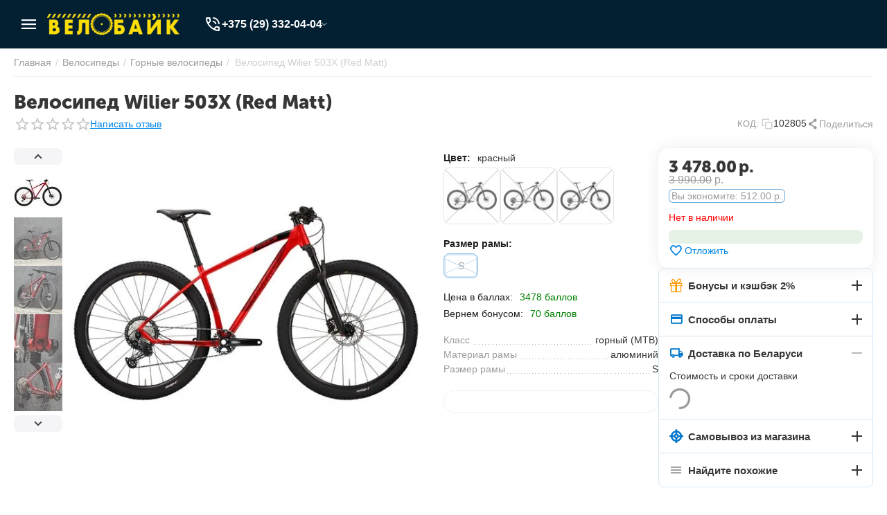

--- FILE ---
content_type: text/html; charset=utf-8
request_url: https://velobike.by/velosipedy/gornye/wilier-503x-red-matt/
body_size: 39904
content:
<!DOCTYPE html>
<html 
    lang="ru"
    dir="ltr"
    class="
 sticky-top-panel   "
>
<head>
<title>Велосипед Wilier 503X (Red Matt) купить в Минске, цена 3478.00 р.</title>
<base href="https://velobike.by/" />
<meta http-equiv="Content-Type" content="text/html; charset=utf-8" data-ca-mode="ultimate" />
<meta name="viewport" content="width=device-width,initial-scale=1,maximum-scale=1,user-scalable=0,viewport-fit=cover" />
<meta name="description" content="▶ Купить горный велосипед Wilier 503X (Red Matt) в Минске. ✓ Профессиональная сборка и настройка. ➤ Быстрая доставка по Минску и Беларуси. ★ 2 веломагазина и 100+ ПВЗ." />

    <!-- Keywords tag has been cut -->
<meta name="format-detection" content="telephone=no">

            <meta property="og:title" content="Главная :: Велосипеды :: Горные велосипеды :: Велосипед Wilier 503X (Red Matt)" />
            <meta property="og:url" content="https://velobike.by/velosipedy/gornye/wilier-503x-red-matt/" />
            <meta property="og:image" content="https://velobike.by/images/ab__webp/detailed/210/503x_cv_l16_2021_jpg.webp" />
            <meta property="og:image:width" content="2172" />
            <meta property="og:image:height" content="1258" />
            <meta property="og:site_name" content="velobike.by" />
            <meta property="og:type" content="product" />
    
                            <link rel="canonical" href="https://velobike.by/velosipedy/gornye/wilier-503x-red-matt/" />    
    

    <!-- Inline script moved to the bottom of the page -->
    <meta property="og:type" content="website" />
<meta property="og:locale" content="ru_RU" />
<meta property="og:title" content="Велосипед Wilier 503X (Red Matt) купить в Минске, цена 3478.00 р." />
<meta property="og:description" content="▶ Купить горный велосипед Wilier 503X (Red Matt) в Минске. ✓ Профессиональная сборка и настройка. ➤ Быстрая доставка по Минску и Беларуси. ★ 2 веломагазина и 100+ ПВЗ." />
<meta property="og:url" content="https://velobike.by/velosipedy/gornye/wilier-503x-red-matt/" />
    <meta property="og:image" content="https://velobike.by/images/ab__webp/detailed/210/503x_cv_l16_2021_jpg.webp" />

    <meta name="theme-color" content="#ffde03">
<link rel="apple-touch-icon" sizes="180x180" href="/apple-touch-icon.png">
<link rel="icon" type="image/svg+xml" href="/favicon.svg">
<link rel="icon" type="image/png" sizes="32x32" href="/favicon-32x32.png">
<link rel="icon" type="image/png" sizes="16x16" href="/favicon-16x16.png">
<link rel="mask-icon" href="/safari-pinned-tab.svg" color="#ffa600">
<link rel="dns-prefetch" href="//www.google-analytics.com/">
<link rel="dns-prefetch" href="//www.googletagmanager.com/">
<link rel="dns-prefetch" href="//www.google.com/">
<link rel="dns-prefetch" href="//mc.yandex.ru/">
<link rel="dns-prefetch" href="//mc.yandex.by/">
<link rel="dns-prefetch" href="//www.gstatic.com/">
<link rel="preconnect" href="//www.google-analytics.com">
<link rel="preconnect" href="//mc.yandex.ru">
<link rel="preconnect" href="//mc.yandex.by">
<link rel="preconnect" href="//googleads.g.doubleclick.net">
<link rel="preconnect" href="//www.googletagmanager.com">
<meta name="apple-mobile-web-app-title" content="ВелоБайк">
<meta name="application-name" content="ВелоБайк">
<meta name="msapplication-TileColor" content="#222222">
<!--script>
  (function(d) {
    var s = d.createElement('script');
    s.defer = true;
    s.src = 'https://multisearch.io/plugin/12146';
    if (d.head) d.head.appendChild(s);
  })(document);
</script-->
<script src="/plugin_ru.js"></script>
    <link href="https://velobike.by/images/logos/23/favicon_mxmm-cm.ico" rel="shortcut icon" type="image/vnd.microsoft.icon" />

<link rel="preload" crossorigin="anonymous" as="font" href="https://velobike.by/design/themes/abt__unitheme2/media/custom_fonts/MuseoSansBlack.woff?1766315708" type="font/woff" />
<link type="text/css" rel="stylesheet" href="https://velobike.by/var/cache/misc/assets/design/themes/abt__unitheme2/css/standalone.1ea0da2ba9a4e918f52856705d3a413a1766315707.css?1766315707" /><!-- Google Tag Manager -->
<script data-no-defer>(function(w,d,s,l,i){w[l]=w[l]||[];w[l].push({'gtm.start':
new Date().getTime(),event:'gtm.js'});var f=d.getElementsByTagName(s)[0],
j=d.createElement(s),dl=l!='dataLayer'?'&l='+l:'';j.async=true;j.src=
'https://www.googletagmanager.com/gtm.js?id='+i+dl;f.parentNode.insertBefore(j,f);
})(window,document,'script','dataLayer','GTM-WC6DTLV');</script>
<!-- End Google Tag Manager -->    <script data-no-defer>
        
        window.WebSocket = new Proxy(window.WebSocket, {
            construct(target, args) {
                const ws = new target(...args);
                const wsEvents = ['close', 'error', 'message', 'open'];

                window._websockets = window._websockets || new Map();
                window._websockets.set(ws, {});

                const removeWs = (target) => {
                    window._websockets.remove(target);
                }

                ws.close = new Proxy(ws.close, {
                    apply(target, thisArg, args) {
                        if (args[0] !== 4444) removeWs(thisArg);
                        return target.apply(thisArg, args);
                    }
                });

                const addEventListenerProxy = new Proxy(ws.addEventListener, {
                    apply(target, thisArg, args) {
                        const [e, func] = args;
                        if (window._websockets.has(thisArg)) {
                            window._websockets.get(thisArg)[e]?.push(func) || (window._websockets.get(thisArg)[e] = [func]);
                        }

                        return target.apply(thisArg, args);
                    }
                });

                ws.addEventListener = addEventListenerProxy;

                wsEvents.forEach((e) => {
                    Object.defineProperty(ws, 'on' + e, {
                        set(func) {
                            const callback = function (event) {
                                func.call(this, event);
                            };
                            return addEventListenerProxy.apply(this, [
                                e,
                                callback,
                                false
                            ]);
                        }
                    });
                });

                return ws;
            }
        });
        
    </script>
<script data-no-defer>
    window.lazySizesConfig =  {
        loadMode: 2,
        hFac: 0.42857142857143,
        expand: 350,
        expFactor: 1,
        preloadAfterLoad: false
    };
    document.addEventListener('lazybeforeunveil', function(e){
        let element = e.target;
        var bg = element.getAttribute('data-background-url');
        if(bg){
            var bgImg = $(new Image());
            bgImg.attr('src', bg);
            bgImg.on('load', function () {
                $(element).css({
                    'background-image': "url('" + bg + "')"
                }).removeAttr('data-background-url')
            });
        }
    });
</script>
	

				
				
<!-- Inline script moved to the bottom of the page -->
<!-- Inline script moved to the bottom of the page -->

	
	
	
	
	
	


<!-- Inline script moved to the bottom of the page -->
<noscript>
    <img height="1" width="1" style="display:none"
         src="https://www.facebook.com/tr?id=112063999287992&ev=PageView&noscript=1";
    />
</noscript>
    <!-- Inline script moved to the bottom of the page -->

    
            <link rel="preload" href="/design/themes/abt__unitheme2/media/custom_fonts/MuseoSansBlack.woff?1766315731" as="font" type="font/woff" crossorigin="anonymous">
            <link rel="preload" href="/design/themes/abt__unitheme2/media/custom_fonts/uni2-icons.woff?1766315731" as="font" type="font/woff" crossorigin="anonymous">
            <link rel="preload" href="/design/themes/responsive/css/addons/ab__scroll_to_top/fonts/abscroll.woff?1766315731" as="font" type="font/woff" crossorigin="anonymous">
            <link rel="preload" href="/design/themes/responsive/media/fonts/glyphs.woff?1766315731" as="font" type="font/woff" crossorigin="anonymous">
    <link rel="preload" href="https://velobike.by/images/ab__webp/logos/23/velobike_logo_nobg_2liu-wv_png.webp" as="image" fetchpriority="high">
<link rel="preload" href="https://velobike.by/images/ab__webp/thumbnails/550/450/detailed/210/503x_cv_l16_2021_jpg.webp" as="image" fetchpriority="high">
</head>

<body class=" desktop-screen ">
        <!-- Facebook Pixel Code -->
    <script data-no-defer>
        
        !function(f,b,e,v,n,t,s){if(f.fbq)return;n=f.fbq=function(){n.callMethod?
                n.callMethod.apply(n,arguments):n.queue.push(arguments)};if(!f._fbq)f._fbq=n;
                n.push=n;n.loaded=!0;n.version='2.0';n.queue=[];t=b.createElement(e);t.async=!0;
                t.src=v;s=b.getElementsByTagName(e)[0];s.parentNode.insertBefore(t,s)}(window,
            document,'script','https://connect.facebook.net/en_US/fbevents.js');
        
        fbq('init', '112063999287992');
        fbq('track', 'PageView');

                    fbq('track', 'ViewContent', {"content_name":"\u0412\u0435\u043b\u043e\u0441\u0438\u043f\u0435\u0434 Wilier 503X (Red Matt)","content_ids":[8215],"content_type":"product","currency":"BYN","value":"3478.00000000"});
                </script>
    <!-- End Facebook Pixel Code -->
    <noscript>
        <img height="1" width="1" style="display:none" src="https://www.facebook.com/tr?id=112063999287992&ev=PageView&noscript=1" />
    </noscript>
<!-- Google Code for Remarketing Tag --><script data-no-defer async src="https://www.googletagmanager.com/gtag/js?id=AW-11548477580"></script><script data-no-defer>window.dataLayer = window.dataLayer || [];function gtag() { dataLayer.push(arguments); }gtag('js', new Date());gtag('config', 'AW-11548477580');var event_name = '';var params = { };event_name = 'view_item';params = {ecomm_pagetype: 'product',ecomm_prodid: 8215,ecomm_totalvalue: 3478.00000000,ecomm_category: 'Горные велосипеды',};
gtag('event', event_name, params);</script><!-- Google Tag Manager (noscript) -->
<noscript><iframe src="https://www.googletagmanager.com/ns.html?id=GTM-WC6DTLV"
height="0" width="0" style="display:none;visibility:hidden"></iframe></noscript>
<!-- End Google Tag Manager (noscript) -->        
        <div class="ty-tygh  " data-ca-element="mainContainer" id="tygh_container">

        <div id="ajax_overlay" class="ty-ajax-overlay"></div>
<div id="ajax_loading_box" class="ty-ajax-loading-box"></div>
        <div class="cm-notification-container notification-container">
</div>
        <div class="ty-helper-container "
                    id="tygh_main_container">
                                             
<div class="tygh-top-panel clearfix">
                <div class="container-fluid  ">
                                                
    
        </div>
    

</div>

<div class="tygh-header clearfix">
                <div class="container-fluid  header-grid light-header v2">
                                                
                <div class="container-fluid-row">
<div class="row-fluid ">        <div class="span16 top-menu-grid " >
                    <div class="row-fluid ">        <div class="span4 top-logo " >
                    <div id="sw_dropdown_170" class="ut2-sp-n cm-combination cm-abt--ut2-toggle-scroll  cm-external-triggered"><i class="ut2-icon-outline-menu"></i></div><div id="dropdown_170" class="ut2-sw-b hidden cm-external-click" data-ca-external-click-id="sw_dropdown_170"></div><div class="ut2-sw-w" style="display: none;"><div class="ut2-scroll"><div class="ut2-sw"><div class="ut2-sp-f cm-combination cm-abt--ut2-toggle-scroll" id="off_dropdown_170" style="display:none;"><i class="ut2-icon-baseline-close"></i></div><div class="ut2-rb"><div class="ty-logo-container">
    
                        <a href="https://velobike.by/" title="Магазин велосипедов ВелоБайк">
                
    


    





        
                            
        
        <img class="ty-pict  ty-logo-container__image   cm-image" width="500" height="92" alt="Магазин велосипедов ВелоБайк" title="Магазин велосипедов ВелоБайк" src="https://velobike.by/images/ab__webp/logos/23/velobike_logo_nobg_2liu-wv_png.webp" />

    
            </a>
    </div></div><div class="ut2-rb account-info"><div class="ut2-account-info">
        
            <div class="ut2-account-info__avatar"><i class="ut2-icon-outline-account-circle"></i></div>
        <p><a href="https://velobike.by/login/?return_url=index.php%3Fdispatch%3Dproducts.view%26product_id%3D8215" data-ca-target-id="login_block0" data-ca-dialog-title="Войти" class="underlined cm-dialog-opener cm-dialog-auto-size" rel="nofollow">Войти</a>&nbsp;&nbsp;|&nbsp;&nbsp;<a href="https://velobike.by/profiles-add/" class="underlined" rel="nofollow">Регистрация</a><br/><span>Авторизуйтесь для получения расширенных возможностей</span></p>
    <!--account_info_0--></div></div><nav class="ut2-fm "><div class="ut2-fmbtm hidden">Назад к главному</div><div class="ut2-fmw"><div class="ut2-lfl  ut2-lfl_inclusive">


    



                    
                    
                    
            

            
    
    <img class="ty-pict  ut2-lfl-icon lazyload   cm-image" alt="" title="" src="[data-uri]" width="64" height="64" data-src="https://velobike.by/images/ab__webp/abt__ut2/menu-with-icon/15/bike_s4ul-u3_png.webp" />

<p class="ut2-lfl__head"><a href="https://velobike.by/velosipedy/"><span class="ut2-lfl__head__t"><span class="ut2-lfl__head__name">Велосипеды</span><span class="m-label" style="color:#ffffff;background-color:#ff0000;border: 1px solid #ff0000;">В рассрочку до 8 мес.</span></span></a></p><i></i><div class="ut2-slw"><div class="ut2-lsl"><p><a href="https://velobike.by/velosipedy/gornye/"><span class="img">


    



                    
                    
                    
            

            
    
    <img class="ty-pict  ut2-lfl-icon lazyload   cm-image" alt="" title="" src="[data-uri]" width="300" height="225" data-src="https://velobike.by/images/ab__webp/abt__ut2/menu-with-icon/15/cat-mtb_jpg.webp" />

</span><span>Горные велосипеды</span></a></p></div><div class="ut2-lsl"><p><a href="https://velobike.by/velosipedy/zhenskie/"><span class="img">


    



                    
                    
                    
            

            
    
    <img class="ty-pict  ut2-lfl-icon lazyload   cm-image" alt="" title="" src="[data-uri]" width="300" height="225" data-src="https://velobike.by/images/ab__webp/abt__ut2/menu-with-icon/15/cat-jensk_jpg.webp" />

</span><span>Женские велосипеды</span></a></p></div><div class="ut2-lsl"><p><a href="https://velobike.by/velosipedy/detskie/"><span class="img">


    



                    
                    
                    
            

            
    
    <img class="ty-pict  ut2-lfl-icon lazyload   cm-image" alt="" title="" src="[data-uri]" width="300" height="225" data-src="https://velobike.by/images/ab__webp/abt__ut2/menu-with-icon/15/cat-detsk_jpg.webp" />

</span><span>Детские велосипеды</span></a></p></div><div class="ut2-lsl"><p><a href="https://velobike.by/velosipedy/podrostkovye/"><span class="img">


    



                    
                    
                    
            

            
    
    <img class="ty-pict  ut2-lfl-icon lazyload   cm-image" alt="" title="" src="[data-uri]" width="300" height="225" data-src="https://velobike.by/images/ab__webp/abt__ut2/menu-with-icon/15/cat-podr_jpg.webp" />

</span><span>Подростковые велосипеды</span></a></p></div><div class="ut2-lsl"><p><a href="https://velobike.by/velosipedy/gorodskie/"><span class="img">


    



                    
                    
                    
            

            
    
    <img class="ty-pict  ut2-lfl-icon lazyload   cm-image" alt="" title="" src="[data-uri]" width="300" height="225" data-src="https://velobike.by/images/ab__webp/abt__ut2/menu-with-icon/15/cat-gorod_jpg.webp" />

</span><span>Городские велосипеды</span></a></p></div><div class="ut2-lsl"><p><a href="https://velobike.by/velosipedy/komfortnye/"><span class="img">


    



                    
                    
                    
            

            
    
    <img class="ty-pict  ut2-lfl-icon lazyload   cm-image" alt="" title="" src="[data-uri]" width="300" height="225" data-src="https://velobike.by/images/ab__webp/abt__ut2/menu-with-icon/15/cat-comfort_jpg.webp" />

</span><span>Комфортные велосипеды</span></a></p></div><div class="ut2-lsl"><p><a href="https://velobike.by/velosipedy/dvuhpodvesnye/"><span class="img">


    



                    
                    
                    
            

            
    
    <img class="ty-pict  ut2-lfl-icon lazyload   cm-image" alt="" title="" src="[data-uri]" width="300" height="225" data-src="https://velobike.by/images/ab__webp/abt__ut2/menu-with-icon/15/cat-2podves_jpg.webp" />

</span><span>Двухподвесные велосипеды</span></a></p></div><div class="ut2-lsl"><p><a href="https://velobike.by/velosipedy/skladnye/"><span class="img">


    



                    
                    
                    
            

            
    
    <img class="ty-pict  ut2-lfl-icon lazyload   cm-image" alt="" title="" src="[data-uri]" width="300" height="225" data-src="https://velobike.by/images/ab__webp/abt__ut2/menu-with-icon/15/cat-sklad_jpg.webp" />

</span><span>Складные велосипеды</span></a></p></div><div class="ut2-lsl"><p><a href="https://velobike.by/velosipedy/shosseynye/"><span class="img">


    



                    
                    
                    
            

            
    
    <img class="ty-pict  ut2-lfl-icon lazyload   cm-image" alt="" title="" src="[data-uri]" width="300" height="225" data-src="https://velobike.by/images/ab__webp/abt__ut2/menu-with-icon/15/cat-shosse_jpg.webp" />

</span><span>Шоссейные велосипеды</span></a></p></div><div class="ut2-lsl"><p><a href="https://velobike.by/velosipedy/ekstremalnye/"><span class="img">


    



                    
                    
                    
            

            
    
    <img class="ty-pict  ut2-lfl-icon lazyload   cm-image" alt="" title="" src="[data-uri]" width="300" height="225" data-src="https://velobike.by/images/ab__webp/abt__ut2/menu-with-icon/15/cat-bmx_jpg.webp" />

</span><span>Экстремальные велосипеды</span></a></p></div><div class="ut2-lsl"><p><a href="https://velobike.by/velosipedy/elektrovelosipedy/"><span class="img">


    



                    
                    
                    
            

            
    
    <img class="ty-pict  ut2-lfl-icon lazyload   cm-image" alt="" title="" src="[data-uri]" width="300" height="225" data-src="https://velobike.by/images/ab__webp/abt__ut2/menu-with-icon/15/cat-ebike_jpg.webp" />

</span><span>Электровелосипеды</span></a></p></div></div></div><div class="ut2-lfl  ut2-lfl_inclusive">


    



                    
                    
                    
            

            
    
    <img class="ty-pict  ut2-lfl-icon lazyload   cm-image" alt="" title="" src="[data-uri]" width="64" height="64" data-src="https://velobike.by/images/ab__webp/abt__ut2/menu-with-icon/15/flyaga_png.webp" />

<p class="ut2-lfl__head"><a href="https://velobike.by/aksessuary/"><span class="ut2-lfl__head__t"><span class="ut2-lfl__head__name">Аксессуары</span></span></a></p><i></i><div class="ut2-slw"><div class="ut2-lsl"><p><a href="https://velobike.by/aksessuary/bagazhniki/"><span class="img">


    



                    
                    
                    
            

            
    
    <img class="ty-pict  ut2-lfl-icon lazyload   cm-image" alt="" title="" src="[data-uri]" width="300" height="225" data-src="https://velobike.by/images/ab__webp/abt__ut2/menu-with-icon/11/cat-bagazhniki_jpg.webp" />

</span><span>Багажники</span></a></p></div><div class="ut2-lsl"><p><a href="https://velobike.by/aksessuary/velozamki/"><span class="img">


    



                    
                    
                    
            

            
    
    <img class="ty-pict  ut2-lfl-icon lazyload   cm-image" alt="" title="" src="[data-uri]" width="300" height="225" data-src="https://velobike.by/images/ab__webp/abt__ut2/menu-with-icon/11/cat-zamki_jpg.webp" />

</span><span>Велозамки<span class="m-label" style="color:#ffffff;background-color:#4caf50;border: 1px solid #4caf50;">Хит</span></span></a></p></div><div class="ut2-lsl"><p><a href="https://velobike.by/aksessuary/velokompyutery/"><span class="img">


    



                    
                    
                    
            

            
    
    <img class="ty-pict  ut2-lfl-icon lazyload   cm-image" alt="" title="" src="[data-uri]" width="300" height="225" data-src="https://velobike.by/images/ab__webp/abt__ut2/menu-with-icon/11/cat-velocomp_jpg.webp" />

</span><span>Велокомпьютеры</span></a></p></div><div class="ut2-lsl"><p><a href="https://velobike.by/aksessuary/pulsometry/"><span class="img">


    



                    
                    
                    
            

            
    
    <img class="ty-pict  ut2-lfl-icon lazyload   cm-image" alt="" title="" src="[data-uri]" width="300" height="225" data-src="https://velobike.by/images/ab__webp/abt__ut2/menu-with-icon/11/cat-pulsometry_jpg.webp" />

</span><span>Пульсометры</span></a></p></div><div class="ut2-lsl"><p><a href="https://velobike.by/aksessuary/velosumki/"><span class="img">


    



                    
                    
                    
            

            
    
    <img class="ty-pict  ut2-lfl-icon lazyload   cm-image" alt="" title="" src="[data-uri]" width="300" height="225" data-src="https://velobike.by/images/ab__webp/abt__ut2/menu-with-icon/11/cat-velobags_jpg.webp" />

</span><span>Велосумки</span></a></p></div><div class="ut2-lsl"><p><a href="https://velobike.by/aksessuary/gripsy/"><span class="img">


    



                    
                    
                    
            

            
    
    <img class="ty-pict  ut2-lfl-icon lazyload   cm-image" alt="" title="" src="[data-uri]" width="300" height="225" data-src="https://velobike.by/images/ab__webp/abt__ut2/menu-with-icon/11/cat-gripsy_jpg.webp" />

</span><span>Грипсы, обмотка</span></a></p></div><div class="ut2-lsl"><p><a href="https://velobike.by/aksessuary/velokresla/"><span class="img">


    



                    
                    
                    
            

            
    
    <img class="ty-pict  ut2-lfl-icon lazyload   cm-image" alt="" title="" src="[data-uri]" width="300" height="225" data-src="https://velobike.by/images/ab__webp/abt__ut2/menu-with-icon/11/cat-detskkresla_jpg.webp" />

</span><span>Велокресла детские</span></a></p></div><div class="ut2-lsl"><p><a href="https://velobike.by/aksessuary/kronshteyny/"><span class="img">


    



                    
                    
                    
            

            
    
    <img class="ty-pict  ut2-lfl-icon lazyload   cm-image" alt="" title="" src="[data-uri]" width="300" height="225" data-src="https://velobike.by/images/ab__webp/abt__ut2/menu-with-icon/11/cat-kronshteiny_jpg.webp" />

</span><span>Кронштейны, держатели</span></a></p></div><div class="ut2-lsl"><p><a href="https://velobike.by/aksessuary/derzhateli-smartfona/"><span class="img">


    



                    
                    
                    
            

            
    
    <img class="ty-pict  ut2-lfl-icon lazyload   cm-image" alt="" title="" src="[data-uri]" width="300" height="225" data-src="https://velobike.by/images/ab__webp/abt__ut2/menu-with-icon/11/cat-derzjateli_jpg.webp" />

</span><span>Держатели для смартфона</span></a></p></div><div class="ut2-lsl"><p><a href="https://velobike.by/aksessuary/zvonki/"><span class="img">


    



                    
                    
                    
            

            
    
    <img class="ty-pict  ut2-lfl-icon lazyload   cm-image" alt="" title="" src="[data-uri]" width="300" height="225" data-src="https://velobike.by/images/ab__webp/abt__ut2/menu-with-icon/11/cat-zvonki_jpg.webp" />

</span><span>Звонки, сигналы</span></a></p></div><div class="ut2-lsl"><p><a href="https://velobike.by/aksessuary/zerkala/"><span class="img">


    



                    
                    
                    
            

            
    
    <img class="ty-pict  ut2-lfl-icon lazyload   cm-image" alt="" title="" src="[data-uri]" width="300" height="225" data-src="https://velobike.by/images/ab__webp/abt__ut2/menu-with-icon/11/cat-zerkala_jpg.webp" />

</span><span>Зеркала</span></a></p></div><div class="ut2-lsl"><p><a href="https://velobike.by/aksessuary/korziny/"><span class="img">


    



                    
                    
                    
            

            
    
    <img class="ty-pict  ut2-lfl-icon lazyload   cm-image" alt="" title="" src="[data-uri]" width="300" height="225" data-src="https://velobike.by/images/ab__webp/abt__ut2/menu-with-icon/11/cat-korziny_jpg.webp" />

</span><span>Корзины для велосипеда</span></a></p></div><div class="ut2-lsl"><p><a href="https://velobike.by/aksessuary/nasosy/"><span class="img">


    



                    
                    
                    
            

            
    
    <img class="ty-pict  ut2-lfl-icon lazyload   cm-image" alt="" title="" src="[data-uri]" width="300" height="225" data-src="https://velobike.by/images/ab__webp/abt__ut2/menu-with-icon/11/cat-nasosy_jpg.webp" />

</span><span>Насосы</span></a></p></div><div class="ut2-lsl"><p><a href="https://velobike.by/aksessuary/osveschenie/"><span class="img">


    



                    
                    
                    
            

            
    
    <img class="ty-pict  ut2-lfl-icon lazyload   cm-image" alt="" title="" src="[data-uri]" width="300" height="225" data-src="https://velobike.by/images/ab__webp/abt__ut2/menu-with-icon/11/cat-osveschenie_jpg.webp" />

</span><span>Освещение</span></a></p></div><div class="ut2-lsl"><p><a href="https://velobike.by/aksessuary/podnozhki/"><span class="img">


    



                    
                    
                    
            

            
    
    <img class="ty-pict  ut2-lfl-icon lazyload   cm-image" alt="" title="" src="[data-uri]" width="300" height="225" data-src="https://velobike.by/images/ab__webp/abt__ut2/menu-with-icon/11/cat-podnozhki_jpg.webp" />

</span><span>Подножки</span></a></p></div><div class="ut2-lsl"><p><a href="https://velobike.by/aksessuary/roga/"><span class="img">


    



                    
                    
                    
            

            
    
    <img class="ty-pict  ut2-lfl-icon lazyload   cm-image" alt="" title="" src="[data-uri]" width="300" height="225" data-src="https://velobike.by/images/ab__webp/abt__ut2/menu-with-icon/11/cat-roga_jpg.webp" />

</span><span>Рога на руль</span></a></p></div><div class="ut2-lsl"><p><a href="https://velobike.by/aksessuary/schitki/"><span class="img">


    



                    
                    
                    
            

            
    
    <img class="ty-pict  ut2-lfl-icon lazyload   cm-image" alt="" title="" src="[data-uri]" width="300" height="225" data-src="https://velobike.by/images/ab__webp/abt__ut2/menu-with-icon/11/cat-schitki_jpg.webp" />

</span><span>Щитки (крылья)</span></a></p></div><div class="ut2-lsl"><p><a href="https://velobike.by/aksessuary/flyagi/"><span class="img">


    



                    
                    
                    
            

            
    
    <img class="ty-pict  ut2-lfl-icon lazyload   cm-image" alt="" title="" src="[data-uri]" width="300" height="225" data-src="https://velobike.by/images/ab__webp/abt__ut2/menu-with-icon/11/cat-flyagi_jpg.webp" />

</span><span>Фляги для воды</span></a></p></div><div class="ut2-lsl"><p><a href="https://velobike.by/aksessuary/flyagoderdzhateli/"><span class="img">


    



                    
                    
                    
            

            
    
    <img class="ty-pict  ut2-lfl-icon lazyload   cm-image" alt="" title="" src="[data-uri]" width="300" height="225" data-src="https://velobike.by/images/ab__webp/abt__ut2/menu-with-icon/11/cat-flyagoderjateli_jpg.webp" />

</span><span>Флягодержатели</span></a></p></div><div class="ut2-lsl"><p><a href="https://velobike.by/aksessuary/kolesa-pristavnye/"><span class="img">


    



                    
                    
                    
            

            
    
    <img class="ty-pict  ut2-lfl-icon lazyload   cm-image" alt="" title="" src="[data-uri]" width="300" height="225" data-src="https://velobike.by/images/ab__webp/abt__ut2/menu-with-icon/16/cat-pr-kolesa_jpg.webp" />

</span><span>Колеса приставные</span></a></p></div><div class="ut2-lsl"><p><a href="https://velobike.by/aksessuary/chehly-dlya-velosipeda/"><span class="img">


    



                    
                    
                    
            

            
    
    <img class="ty-pict  ut2-lfl-icon lazyload   cm-image" alt="" title="" src="[data-uri]" width="300" height="225" data-src="https://velobike.by/images/ab__webp/abt__ut2/menu-with-icon/25/cat_chehly_jpg.webp" />

</span><span>Чехлы для велосипеда</span></a></p></div><div class="ut2-lsl"><p><a href="https://velobike.by/aksessuary/zaschita-pera/"><span class="img">


    



                    
                    
                    
            

            
    
    <img class="ty-pict  ut2-lfl-icon lazyload   cm-image" alt="" title="" src="[data-uri]" width="300" height="225" data-src="https://velobike.by/images/ab__webp/abt__ut2/menu-with-icon/16/cat_z_pera_jpg.webp" />

</span><span>Защита пера</span></a></p></div><div class="ut2-lsl"><p><a href="https://velobike.by/aksessuary/velostanki/"><span class="img">


    



                    
                    
                    
            

            
    
    <img class="ty-pict  ut2-lfl-icon lazyload   cm-image" alt="" title="" src="[data-uri]" width="300" height="225" data-src="https://velobike.by/images/ab__webp/abt__ut2/menu-with-icon/211/cat_velostanki_jpg.webp" />

</span><span>Велостанки</span></a></p></div><div class="ut2-lsl"><p><a href="https://velobike.by/aksessuary/prochee/"><span class="img">


    



                    
                    
                    
            

            
    
    <img class="ty-pict  ut2-lfl-icon lazyload   cm-image" alt="" title="" src="[data-uri]" width="300" height="225" data-src="https://velobike.by/images/ab__webp/abt__ut2/menu-with-icon/20/cat_other_jpg.webp" />

</span><span>Прочие аксессуары</span></a></p></div></div></div><div class="ut2-lfl  ut2-lfl_inclusive">


    



                    
                    
                    
            

            
    
    <img class="ty-pict  ut2-lfl-icon lazyload   cm-image" alt="" title="" src="[data-uri]" width="64" height="64" data-src="https://velobike.by/images/ab__webp/abt__ut2/menu-with-icon/15/v-brake_pl7j-4i_png.webp" />

<p class="ut2-lfl__head"><a href="https://velobike.by/zapchasti/"><span class="ut2-lfl__head__t"><span class="ut2-lfl__head__name">Запчасти</span></span></a></p><i></i><div class="ut2-slw"><div class="ut2-lsl"><p><a href="https://velobike.by/zapchasti/velopokryshki/"><span class="img">


    



                    
                    
                    
            

            
    
    <img class="ty-pict  ut2-lfl-icon lazyload   cm-image" alt="" title="" src="[data-uri]" width="300" height="225" data-src="https://velobike.by/images/ab__webp/abt__ut2/menu-with-icon/13/cat-shiny_jpg.webp" />

</span><span>Велопокрышки<span class="m-label" style="color:#ffffff;background-color:#ff0000;border: 1px solid #ff0000;">Популярно!</span></span></a></p></div><div class="ut2-lsl"><p><a href="https://velobike.by/zapchasti/kamery/"><span class="img">


    



                    
                    
                    
            

            
    
    <img class="ty-pict  ut2-lfl-icon lazyload   cm-image" alt="" title="" src="[data-uri]" width="300" height="225" data-src="https://velobike.by/images/ab__webp/abt__ut2/menu-with-icon/13/cat-tubes_jpg.webp" />

</span><span>Велосипедные камеры</span></a></p></div><div class="ut2-lsl"><p><a href="https://velobike.by/zapchasti/zad-perekl/"><span class="img">


    



                    
                    
                    
            

            
    
    <img class="ty-pict  ut2-lfl-icon lazyload   cm-image" alt="" title="" src="[data-uri]" width="300" height="225" data-src="https://velobike.by/images/ab__webp/abt__ut2/menu-with-icon/14/cat-rear-derailleur_2ev1-ll_jpg.webp" />

</span><span>Переключатели задние</span></a></p></div><div class="ut2-lsl"><p><a href="https://velobike.by/zapchasti/per-perekl/"><span class="img">


    



                    
                    
                    
            

            
    
    <img class="ty-pict  ut2-lfl-icon lazyload   cm-image" alt="" title="" src="[data-uri]" width="300" height="225" data-src="https://velobike.by/images/ab__webp/abt__ut2/menu-with-icon/14/cat-front-derailleur_jpg.webp" />

</span><span>Переключатели передние</span></a></p></div><div class="ut2-lsl"><p><a href="https://velobike.by/zapchasti/manetki/"><span class="img">


    



                    
                    
                    
            

            
    
    <img class="ty-pict  ut2-lfl-icon lazyload   cm-image" alt="" title="" src="[data-uri]" width="300" height="225" data-src="https://velobike.by/images/ab__webp/abt__ut2/menu-with-icon/15/cat-shift_464l-8t_jpg.webp" />

</span><span>Манетки переключения</span></a></p></div><div class="ut2-lsl"><p><a href="https://velobike.by/zapchasti/shatuny/"><span class="img">


    



                    
                    
                    
            

            
    
    <img class="ty-pict  ut2-lfl-icon lazyload   cm-image" alt="" title="" src="[data-uri]" width="300" height="225" data-src="https://velobike.by/images/ab__webp/abt__ut2/menu-with-icon/15/cat-shatuny_jpg.webp" />

</span><span>Системы передние (шатуны)</span></a></p></div><div class="ut2-lsl"><p><a href="https://velobike.by/zapchasti/zvezdy/"><span class="img">


    



                    
                    
                    
            

            
    
    <img class="ty-pict  ut2-lfl-icon lazyload   cm-image" alt="" title="" src="[data-uri]" width="300" height="225" data-src="https://velobike.by/images/ab__webp/abt__ut2/menu-with-icon/15/cat-casset_jpg.webp" />

</span><span>Задние звёзды</span></a></p></div><div class="ut2-lsl"><p><a href="https://velobike.by/zapchasti/cepi/"><span class="img">


    



                    
                    
                    
            

            
    
    <img class="ty-pict  ut2-lfl-icon lazyload   cm-image" alt="" title="" src="[data-uri]" width="300" height="225" data-src="https://velobike.by/images/ab__webp/abt__ut2/menu-with-icon/15/cat-tsepi_e2ya-lb_jpg.webp" />

</span><span>Цепи</span></a></p></div><div class="ut2-lsl"><p><a href="https://velobike.by/zapchasti/ts/"><span class="img">


    



                    
                    
                    
            

            
    
    <img class="ty-pict  ut2-lfl-icon lazyload   cm-image" alt="" title="" src="[data-uri]" width="300" height="225" data-src="https://velobike.by/images/ab__webp/abt__ut2/menu-with-icon/15/cat-brake_jpg.webp" />

</span><span>Тормозная система</span></a></p></div><div class="ut2-lsl"><p><a href="https://velobike.by/zapchasti/pedali/"><span class="img">


    



                    
                    
                    
            

            
    
    <img class="ty-pict  ut2-lfl-icon lazyload   cm-image" alt="" title="" src="[data-uri]" width="300" height="225" data-src="https://velobike.by/images/ab__webp/abt__ut2/menu-with-icon/16/cat-pedali_jpg.webp" />

</span><span>Педали</span></a></p></div><div class="ut2-lsl"><p><a href="https://velobike.by/zapchasti/karetki/"><span class="img">


    



                    
                    
                    
            

            
    
    <img class="ty-pict  ut2-lfl-icon lazyload   cm-image" alt="" title="" src="[data-uri]" width="300" height="225" data-src="https://velobike.by/images/ab__webp/abt__ut2/menu-with-icon/16/cat-karetki_mfwk-0u_jpg.webp" />

</span><span>Каретки и их части</span></a></p></div><div class="ut2-lsl"><p><a href="https://velobike.by/zapchasti/vilki/"><span class="img">


    



                    
                    
                    
            

            
    
    <img class="ty-pict  ut2-lfl-icon lazyload   cm-image" alt="" title="" src="[data-uri]" width="300" height="225" data-src="https://velobike.by/images/ab__webp/abt__ut2/menu-with-icon/16/cat-fork_jpg.webp" />

</span><span>Вилки велосипедные</span></a></p></div><div class="ut2-lsl"><p><a href="https://velobike.by/zapchasti/vynosy/"><span class="img">


    



                    
                    
                    
            

            
    
    <img class="ty-pict  ut2-lfl-icon lazyload   cm-image" alt="" title="" src="[data-uri]" width="300" height="225" data-src="https://velobike.by/images/ab__webp/abt__ut2/menu-with-icon/16/cat-vynosy_jpg.webp" />

</span><span>Выносы руля</span></a></p></div><div class="ut2-lsl"><p><a href="https://velobike.by/zapchasti/rulevye-kolonki/"><span class="img">


    



                    
                    
                    
            

            
    
    <img class="ty-pict  ut2-lfl-icon lazyload   cm-image" alt="" title="" src="[data-uri]" width="300" height="225" data-src="https://velobike.by/images/ab__webp/abt__ut2/menu-with-icon/16/cat-kolonki_jpg.webp" />

</span><span>Рулевые колонки</span></a></p></div><div class="ut2-lsl"><p><a href="https://velobike.by/zapchasti/zadnie-amortizatory/"><span class="img">


    



                    
                    
                    
            

            
    
    <img class="ty-pict  ut2-lfl-icon lazyload   cm-image" alt="" title="" src="[data-uri]" width="300" height="225" data-src="https://velobike.by/images/ab__webp/abt__ut2/menu-with-icon/16/cat-zad_amortt_jpg.webp" />

</span><span>Задние амортизаторы</span></a></p></div><div class="ut2-lsl"><p><a href="https://velobike.by/zapchasti/vok/"><span class="img">


    



                    
                    
                    
            

            
    
    <img class="ty-pict  ut2-lfl-icon lazyload   cm-image" alt="" title="" src="[data-uri]" width="300" height="225" data-src="https://velobike.by/images/ab__webp/abt__ut2/menu-with-icon/16/cat-vtulki_jpg.webp" />

</span><span>Втулки, оси, конуса</span></a></p></div><div class="ut2-lsl"><p><a href="https://velobike.by/zapchasti/petuhi/"><span class="img">


    



                    
                    
                    
            

            
    
    <img class="ty-pict  ut2-lfl-icon lazyload   cm-image" alt="" title="" src="[data-uri]" width="300" height="225" data-src="https://velobike.by/images/ab__webp/abt__ut2/menu-with-icon/16/cat-petuhi_z9mr-ol_jpg.webp" />

</span><span>Держатели переключателя (петухи)</span></a></p></div><div class="ut2-lsl"><p><a href="https://velobike.by/zapchasti/sic/"><span class="img">


    



                    
                    
                    
            

            
    
    <img class="ty-pict  ut2-lfl-icon lazyload   cm-image" alt="" title="" src="[data-uri]" width="300" height="225" data-src="https://velobike.by/images/ab__webp/abt__ut2/menu-with-icon/16/cat_seat-ps_jpg.webp" />

</span><span>Сёдла и их части</span></a></p></div><div class="ut2-lsl"><p><a href="https://velobike.by/zapchasti/ruli/"><span class="img">


    



                    
                    
                    
            

            
    
    <img class="ty-pict  ut2-lfl-icon lazyload   cm-image" alt="" title="" src="[data-uri]" width="300" height="225" data-src="https://velobike.by/images/ab__webp/abt__ut2/menu-with-icon/16/cat-ruli_jpg.webp" />

</span><span>Рули</span></a></p></div><div class="ut2-lsl"><p><a href="https://velobike.by/zapchasti/podshipniki/"><span class="img">


    



                    
                    
                    
            

            
    
    <img class="ty-pict  ut2-lfl-icon lazyload   cm-image" alt="" title="" src="[data-uri]" width="300" height="225" data-src="https://velobike.by/images/ab__webp/abt__ut2/menu-with-icon/16/cat_podshipnik_jpg.webp" />

</span><span>Подшипники</span></a></p></div><div class="ut2-lsl"><p><a href="https://velobike.by/zapchasti/kos/"><span class="img">


    



                    
                    
                    
            

            
    
    <img class="ty-pict  ut2-lfl-icon lazyload   cm-image" alt="" title="" src="[data-uri]" width="300" height="225" data-src="https://velobike.by/images/ab__webp/abt__ut2/menu-with-icon/16/cat_kolesa_i_chasti_jpg.webp" />

</span><span>Колёса, ободья, спицы</span></a></p></div><div class="ut2-lsl"><p><a href="https://velobike.by/zapchasti/ton/"><span class="img">


    



                    
                    
                    
            

            
    
    <img class="ty-pict  ut2-lfl-icon lazyload   cm-image" alt="" title="" src="[data-uri]" width="300" height="225" data-src="https://velobike.by/images/ab__webp/abt__ut2/menu-with-icon/16/cat_rtn_jpg.webp" />

</span><span>Тросы, оплётки, наконечники</span></a></p></div><div class="ut2-lsl"><p><a href="https://velobike.by/zapchasti/prochee/"><span class="img">


    



                    
                    
                    
            

            
    
    <img class="ty-pict  ut2-lfl-icon lazyload   cm-image" alt="" title="" src="[data-uri]" width="300" height="225" data-src="https://velobike.by/images/ab__webp/abt__ut2/menu-with-icon/20/cat_other_ref1-m7_jpg.webp" />

</span><span>Прочие запчасти</span></a></p></div></div></div><div class="ut2-lfl  ut2-lfl_inclusive">


    



                    
                    
                    
            

            
    
    <img class="ty-pict  ut2-lfl-icon lazyload   cm-image" alt="" title="" src="[data-uri]" width="64" height="64" data-src="https://velobike.by/images/ab__webp/abt__ut2/menu-with-icon/15/ekip_png.webp" />

<p class="ut2-lfl__head"><a href="https://velobike.by/ekipirovka/"><span class="ut2-lfl__head__t"><span class="ut2-lfl__head__name">Экипировка</span></span></a></p><i></i><div class="ut2-slw"><div class="ut2-lsl"><p><a href="https://velobike.by/ekipirovka/perchatki/"><span class="img">


    



                    
                    
                    
            

            
    
    <img class="ty-pict  ut2-lfl-icon lazyload   cm-image" alt="" title="" src="[data-uri]" width="300" height="225" data-src="https://velobike.by/images/ab__webp/abt__ut2/menu-with-icon/15/cat-perchatki_jpg.webp" />

</span><span>Велоперчатки</span></a></p></div><div class="ut2-lsl"><p><a href="https://velobike.by/ekipirovka/ochki/"><span class="img">


    



                    
                    
                    
            

            
    
    <img class="ty-pict  ut2-lfl-icon lazyload   cm-image" alt="" title="" src="[data-uri]" width="300" height="225" data-src="https://velobike.by/images/ab__webp/abt__ut2/menu-with-icon/15/cat-ochki_jpg.webp" />

</span><span>Солнцезащитные очки</span></a></p></div><div class="ut2-lsl"><p><a href="https://velobike.by/ekipirovka/shlemy/"><span class="img">


    



                    
                    
                    
            

            
    
    <img class="ty-pict  ut2-lfl-icon lazyload   cm-image" alt="" title="" src="[data-uri]" width="300" height="225" data-src="https://velobike.by/images/ab__webp/abt__ut2/menu-with-icon/15/cat-shlemy_jpg.webp" />

</span><span>Шлемы</span></a></p></div></div></div><div class="ut2-lfl  ut2-lfl_inclusive">


    



                    
                    
                    
            

            
    
    <img class="ty-pict  ut2-lfl-icon lazyload   cm-image" alt="" title="" src="[data-uri]" width="64" height="64" data-src="https://velobike.by/images/ab__webp/abt__ut2/menu-with-icon/15/kluchi_png.webp" />

<p class="ut2-lfl__head"><a href="https://velobike.by/obsluzhivanie/"><span class="ut2-lfl__head__t"><span class="ut2-lfl__head__name">Обслуживание</span></span></a></p><i></i><div class="ut2-slw"><div class="ut2-lsl"><p><a href="https://velobike.by/obsluzhivanie/i/"><span class="img">


    



                    
                    
                    
            

            
    
    <img class="ty-pict  ut2-lfl-icon lazyload   cm-image" alt="" title="" src="[data-uri]" width="300" height="225" data-src="https://velobike.by/images/ab__webp/abt__ut2/menu-with-icon/17/cat_instrument_jpg.webp" />

</span><span>Инструмент</span></a></p></div><div class="ut2-lsl"><p><a href="https://velobike.by/obsluzhivanie/remkomplekty/"><span class="img">


    



                    
                    
                    
            

            
    
    <img class="ty-pict  ut2-lfl-icon lazyload   cm-image" alt="" title="" src="[data-uri]" width="300" height="225" data-src="https://velobike.by/images/ab__webp/abt__ut2/menu-with-icon/17/cat_remkomplect_jpg.webp" />

</span><span>Ремкомплекты</span></a></p></div><div class="ut2-lsl"><p><a href="https://velobike.by/obsluzhivanie/so/"><span class="img">


    



                    
                    
                    
            

            
    
    <img class="ty-pict  ut2-lfl-icon lazyload   cm-image" alt="" title="" src="[data-uri]" width="300" height="225" data-src="https://velobike.by/images/ab__webp/abt__ut2/menu-with-icon/17/cat_smazki_ochistitely_jpg.webp" />

</span><span>Смазки/очистители</span></a></p></div><div class="ut2-lsl"><p><a href="https://velobike.by/obsluzhivanie/stoyki/"><span class="img">


    



                    
                    
                    
            

            
    
    <img class="ty-pict  ut2-lfl-icon lazyload   cm-image" alt="" title="" src="[data-uri]" width="300" height="225" data-src="https://velobike.by/images/ab__webp/abt__ut2/menu-with-icon/18/cat_r_stoyki_jpg.webp" />

</span><span>Ремонтные стойки</span></a></p></div><div class="ut2-lsl"><p><a href="https://velobike.by/obsluzhivanie/vse-dlya-beskamerki/"><span class="img">


    



                    
                    
                    
            

            
    
    <img class="ty-pict  ut2-lfl-icon lazyload   cm-image" alt="" title="" src="[data-uri]" width="300" height="225" data-src="https://velobike.by/images/ab__webp/abt__ut2/menu-with-icon/20/cat_beskamerka_jpg.webp" />

</span><span>Всё для бескамерки</span></a></p></div></div></div><div class="ut2-lfl  ut2-lfl_inclusive">


    



                    
                    
                    
            

            
    
    <img class="ty-pict  ut2-lfl-icon lazyload   cm-image" alt="" title="" src="[data-uri]" width="64" height="64" data-src="https://velobike.by/images/ab__webp/abt__ut2/menu-with-icon/15/samokat_3p73-8y_png.webp" />

<p class="ut2-lfl__head"><a href="https://velobike.by/samokaty/"><span class="ut2-lfl__head__t"><span class="ut2-lfl__head__name">Самокаты</span></span></a></p><i></i><div class="ut2-slw"><div class="ut2-lsl"><p><a href="https://velobike.by/samokaty/vzroslye/"><span class="img">


    



                    
                    
                    
            

            
    
    <img class="ty-pict  ut2-lfl-icon lazyload   cm-image" alt="" title="" src="[data-uri]" width="300" height="225" data-src="https://velobike.by/images/ab__webp/abt__ut2/menu-with-icon/17/cat_sam_vzrosly_jpg.webp" />

</span><span>Взрослые/подростковые</span></a></p></div><div class="ut2-lsl"><p><a href="https://velobike.by/samokaty/tryukovye/"><span class="img">


    



                    
                    
                    
            

            
    
    <img class="ty-pict  ut2-lfl-icon lazyload   cm-image" alt="" title="" src="[data-uri]" width="300" height="225" data-src="https://velobike.by/images/ab__webp/abt__ut2/menu-with-icon/17/cat_sam_trukovye_jpg.webp" />

</span><span>Трюковые</span></a></p></div><div class="ut2-lsl"><p><a href="https://velobike.by/samokaty/detskie/"><span class="img">


    



                    
                    
                    
            

            
    
    <img class="ty-pict  ut2-lfl-icon lazyload   cm-image" alt="" title="" src="[data-uri]" width="300" height="225" data-src="https://velobike.by/images/ab__webp/abt__ut2/menu-with-icon/17/cat_sam_child_jpg.webp" />

</span><span>Детские</span></a></p></div><div class="ut2-lsl"><p><a href="https://velobike.by/samokaty/elektro/"><span class="img">


    



                    
                    
                    
            

            
    
    <img class="ty-pict  ut2-lfl-icon lazyload   cm-image" alt="" title="" src="[data-uri]" width="300" height="225" data-src="https://velobike.by/images/ab__webp/abt__ut2/menu-with-icon/17/cat_elektrosamokaty_jpg.webp" />

</span><span>Электросамокаты</span></a></p></div><div class="ut2-lsl"><p><a href="https://velobike.by/samokaty/zapchasti/"><span class="img">


    



                    
                    
                    
            

            
    
    <img class="ty-pict  ut2-lfl-icon lazyload   cm-image" alt="" title="" src="[data-uri]" width="300" height="225" data-src="https://velobike.by/images/ab__webp/abt__ut2/menu-with-icon/17/cat_sam_zapchasti_jpg.webp" />

</span><span>Запчасти для самокатов</span></a></p></div></div></div><div class="ut2-lfl  ">


    



                    
                    
                    
            

            
    
    <img class="ty-pict  ut2-lfl-icon lazyload   cm-image" alt="" title="" src="[data-uri]" width="64" height="64" data-src="https://velobike.by/images/ab__webp/abt__ut2/menu-with-icon/18/brilliant_hfmm-e1_png.webp" />

<p class="ut2-lfl__head"><a href="/brands/"><span class="ut2-lfl__head__t"><span class="ut2-lfl__head__name">Бренды</span><span class="m-label" style="color:#999999;background-color:#ffffff;border: 1px solid #999999">Все бренды</span></span></a></p></div><div class="ut2-lfl  ">


    



                    
                    
                    
            

            
    
    <img class="ty-pict  ut2-lfl-icon lazyload   cm-image" alt="" title="" src="[data-uri]" width="64" height="64" data-src="https://velobike.by/images/ab__webp/abt__ut2/menu-with-icon/18/service_o8pc-gl_png.webp" />

<p class="ut2-lfl__head"><a href="/velomasterskaya/"><span class="ut2-lfl__head__t"><span class="ut2-lfl__head__name">Веломастерская</span><span class="m-label" style="color:#ffffff;background-color:#4caf50;border: 1px solid #4caf50;">Ремонт и ТО велосипедов</span></span></a></p></div><div class="ut2-lfl  ">


    



                    
                    
                    
            

            
    
    <img class="ty-pict  ut2-lfl-icon lazyload   cm-image" alt="" title="" src="[data-uri]" width="64" height="64" data-src="https://velobike.by/images/ab__webp/abt__ut2/menu-with-icon/18/metka_png.webp" />

<p class="ut2-lfl__head"><a href="/kontakty/"><span class="ut2-lfl__head__t"><span class="ut2-lfl__head__name">Контакты</span></span></a></p></div></div></nav><div class="ut2-fm-delimiter"></div><nav class="ut2-fm "><div class="ut2-fmbtm hidden">Назад к главному</div><div class="ut2-fmw"><div class="ut2-mt active">Доставка и оплата <i></i></div><div class="ut2-lfl  "><p class="ut2-lfl__head"><a href="/oplata/"><span class="ut2-lfl__head__t"><span class="ut2-lfl__head__name">Оплата</span></span></a></p></div><div class="ut2-lfl ty-quick-menu__delivery "><p class="ut2-lfl__head"><a href="/dostavka/"><span class="ut2-lfl__head__t"><span class="ut2-lfl__head__name">Доставка</span></span></a></p></div><div class="ut2-lfl  "><p class="ut2-lfl__head"><a href="https://velobike.by/punkty-vydachi/"><span class="ut2-lfl__head__t"><span class="ut2-lfl__head__name">Пункты выдачи (ПВЗ)</span></span></a></p></div><div class="ut2-lfl  "><p class="ut2-lfl__head"><a href="/oplata-chastyami/"><span class="ut2-lfl__head__t"><span class="ut2-lfl__head__name">Рассрочка</span></span></a></p></div><div class="ut2-lfl  "><p class="ut2-lfl__head"><a href="https://velobike.by/loyalty/"><span class="ut2-lfl__head__t"><span class="ut2-lfl__head__name">Бонусные баллы (Кешбэк)</span></span></a></p></div></div></nav><div class="ut2-fm-delimiter"></div><nav class="ut2-fm "><div class="ut2-fmbtm hidden">Назад к главному</div><div class="ut2-fmw toggle-it"><div class="ut2-mt">Покупателям <i></i></div><div class="ut2-lfl  "><p class="ut2-lfl__head"><a href="https://velobike.by/promotions/"><span class="ut2-lfl__head__t"><span class="ut2-lfl__head__name">Акции</span></span></a></p></div><div class="ut2-lfl  "><p class="ut2-lfl__head"><a href="/otzyvy/"><span class="ut2-lfl__head__t"><span class="ut2-lfl__head__name">Отзывы</span></span></a></p></div><div class="ut2-lfl  "><p class="ut2-lfl__head"><a href="/podarochnye-sertifikaty/"><span class="ut2-lfl__head__t"><span class="ut2-lfl__head__name">Подарочные сертификаты</span></span></a></p></div><div class="ut2-lfl  "><p class="ut2-lfl__head"><a href="/garantiya/"><span class="ut2-lfl__head__t"><span class="ut2-lfl__head__name">Гарантия</span></span></a></p></div><div class="ut2-lfl  "><p class="ut2-lfl__head"><a href="/vozvrat/"><span class="ut2-lfl__head__t"><span class="ut2-lfl__head__name">Возврат</span></span></a></p></div><div class="ut2-lfl  "><p class="ut2-lfl__head"><a href="/velosipedy-optom/"><span class="ut2-lfl__head__t"><span class="ut2-lfl__head__name">Оптовым покупателям</span></span></a></p></div><div class="ut2-lfl  "><p class="ut2-lfl__head"><a href="/b2b-platforma/"><span class="ut2-lfl__head__t"><span class="ut2-lfl__head__name">B2B-платформа</span></span></a></p></div><div class="ut2-lfl  "><p class="ut2-lfl__head"><a href="/blog/"><span class="ut2-lfl__head__t"><span class="ut2-lfl__head__name">Новости, статьи, обзоры</span></span></a></p></div></div></nav><div class="ut2-fm-delimiter"></div><div class="ut2-rb"></div><div class="ut2-rb"></div><div class="ut2-fm-delimiter"></div><div class="ut2-rb fill--gray"></div><div class="ut2-rb fill--gray hidden-desktop"><div class="ty-wysiwyg-content"  data-ca-live-editor-object-id="8215" data-ca-live-editor-object-type="products"><ul>
    <li>Адреса магазинов в Минске:</li>
    <li> <span class="pulse red"></span> Игуменский тракт, 26</li>
    <li> <a href="tel:+375293320404">+375 (29) 332-04-04</a></li>
    <li> <a href="tel:+375333320404">+375 (33) 332-04-04</a></li>
    <li> <span class="pulse red"></span> улица Алибегова, 28</li>
    <li> <a href="tel:+375296709509">+375 (29) 6-709-509</a></li>
    <li> <a href="tel:+375336709509">+375 (33) 6-709-509</a></li>
    <li><a class="ty-exception__links-a greeny" href="mailto:info@velobike.by">info@velobike.by</a></li>
    <li><a href="https://velobike.by/kontakty/" class="ty-exception__links-a">Посмотреть на карте</a></li>
</ul></div></div></div></div></div><div class="top-logo ">
                <div class="ty-logo-container">
    
                        <a href="https://velobike.by/" title="Магазин велосипедов ВелоБайк">
                
    


    





        
                            
        
        <img class="ty-pict  ty-logo-container__image   cm-image" width="500" height="92" alt="Магазин велосипедов ВелоБайк" title="Магазин велосипедов ВелоБайк" src="https://velobike.by/images/ab__webp/logos/23/velobike_logo_nobg_2liu-wv_png.webp" />

    
            </a>
    </div>
                    </div>
            </div>

                                        
            
        <div class="span12 top-search " >
                    <div class="ut2-pn ">
    <div class="ut2-pn__wrap ut2-pn__row cm-combination " id="sw_dropdown_1584">
        <div class="ut2-pn__icon">&nbsp;</div>
        <div class="ut2-pn__title">
            <a href="javascript:void(0);"><bdo dir="ltr">+375 (29) 332-04-04</bdo></a>
        </div>
        <div class="ut2-pn__expand_icon"><i class="ut2-icon-outline-expand_more"></i></div>
    </div>
    <div class="ut2-pn__contacts">
        <div id="dropdown_1584" class="cm-popup-box ut2-pn__items-full ty-dropdown-box__content hidden" style="display:none;">
            <a href="javascript:void(0);" data-ca-external-click-id="sw_dropdown_1584" rel="nofollow" class="cm-external-click ut2-btn-close hidden"><i class="ut2-icon-baseline-close"></i></a>
            <div class="ut2-pn__items">
                                                                                <p>
                                                                                                                <a href="tel:+375 (29) 332-04-04"><bdo dir="ltr">+375 (29) 332-04-04</bdo></a>
                                                                                                                <a href="tel:+375 (29) 6-709-509"><bdo dir="ltr">+375 (29) 6-709-509</bdo></a>
                                                                                                                                                                                                                                    
                        </p>
                                    

                <hr>

                                    <!-- Edit Social links -->
                    <div class="ut2-social-links">
                        <a target="_blank" href="viber://pa?chatURI=velobikeby" rel="nofollow"><i class="ut2-icon-viber" title="Viber"></i></a><a target="_blank" href="https://t.me/veloby_bot" rel="nofollow"><i class="ut2-icon-telegram" title="Telegram"></i></a><a target="_blank" href="https://wa.me/375293320404" rel="nofollow"><i class="ut2-icon-whatsapp" title="WhatsApp"></i></a><a target="_blank" href="https://crm.bitrix24.by/online/velobike" rel="nofollow"><i class="ut2-icon-outline-support" title="Онлайн чат"></i></a> <a target="_blank" href="mailto:info@velobike.by"><i class="ut2-icon-mailru" title="Email"></i></a>
                    </div>
                
                                    <p>
                        <small>E-mail</small>
                        <a href="mailto:info@velobike.by" style="font-weight:normal;font-size: inherit;">info@velobike.by</a>
                    </p>
                                                    <p>
                        <small>Время работы</small>
                        <span>пн-сб: с 10⁰⁰ до 20⁰⁰, вс: с 10⁰⁰ до 18⁰⁰</span>
                    </p>
                                                    <p>
                        <small>Адрес</small>
                        <span>Беларусь, г. Минск:
➊ ➜ Игуменский тракт, 26   
➋ ➜ улица Алибегова, 28</span>
                    </p>
                
            </div>
        </div>
            </div>
</div>
            </div>
</div>
            </div>
</div>
    </div>                                        
    
        </div>
    

</div>

    <div class="tygh-content clearfix">
                    <div class="container-fluid  content-grid">
                                                
                <div class="container-fluid-row">
<div class="row-fluid ">        <div class="span16 main-content-grid ut2-bottom" >
                    <div class=" cm-warehouse-block-depends-by-location ">
                

<div id="product_detail_page">



<!-- Inline script moved to the bottom of the page -->


        
            
                



    <div class="ut2-pb ty-product-block ty-product-detail ut2-three-columns " style="--pd-image-gallery-width: 550;--pd-image-gallery-height: 450">

        <div class="ut2-breadcrumbs__wrapper">
                            <div id="breadcrumbs_176">

                    <div class="ty-breadcrumbs clearfix">
            <a href="https://velobike.by/" class="ty-breadcrumbs__a"><bdi>Главная</bdi></a><span class="ty-breadcrumbs__slash">/</span><a href="https://velobike.by/velosipedy/" class="ty-breadcrumbs__a"><bdi>Велосипеды</bdi></a><span class="ty-breadcrumbs__slash">/</span><a href="https://velobike.by/velosipedy/gornye/" class="ty-breadcrumbs__a"><bdi>Горные велосипеды</bdi></a><span class="ty-breadcrumbs__slash">/</span><span class="ty-breadcrumbs__current"><bdi>Велосипед Wilier 503X (Red Matt)</bdi></span>        </div>

                <!-- Inline script moved to the bottom of the page -->
            <!--breadcrumbs_176--></div>            
        </div>

                                                        
    
    







































    



                                <form action="https://velobike.by/" method="post" name="product_form_8215" enctype="multipart/form-data" class="cm-disable-empty-files  cm-ajax cm-ajax-full-render cm-ajax-status-middle ">
<input type="hidden" name="result_ids" value="cart_status*,wish_list*,checkout*,account_info*,abt__ut2_wishlist_count" />
<input type="hidden" name="redirect_url" value="index.php?dispatch=products.view&amp;product_id=8215" />
<input type="hidden" name="product_data[8215][product_id]" value="8215" />


                                                                                
                <div class="ut2-pb__title ut2-pb__title-wrap">
                                            <h1 ><bdi>Велосипед Wilier 503X (Red Matt)</bdi></h1>
                    
                    <div class="ut2-pb__top-ss">
                        <div class="ut2-pb__rating">                        <div class="ty-product-review-product-rating-overview-short">
                <div class="ty-product-review-reviews-stars ty-product-review-reviews-stars--large" data-ca-product-review-reviews-stars-full="0"></div>
            
                <section class="ty-product-review-product-rating-overview-short" id="product_review_product_rating_overview_short_8215">

    
    
        
    


    
 
    <a href="https://velobike.by/index.php?dispatch=product_reviews.get_new_post_form&amp;product_id=8215&amp;post_redirect_url=index.php%3Fdispatch%3Dproducts.view%26product_id%3D8215"  class="ty-btn cm-dialog-opener cm-dialog-auto-size cm-dialog-destroy-on-close ty-product-review-write-product-review-button ty-btn__text "  rel="nofollow" data-ca-target-id="new_post_dialog_8215" title="Написать отзыв"><bdi>Написать отзыв</bdi></a>

<!--product_review_product_rating_overview_short_8215--></section>
            </div>
            
</div>

                                                    <div class="ut2-pb__sku">
                                                                                    <div class="ty-control-group ty-sku-item cm-hidden-wrapper" id="sku_update_8215">
            <input type="hidden" name="appearance[show_sku]" value="1" />
                            <label class="ty-control-group__label" id="sku_8215">КОД:</label>
                        <div class="ty-control-group__item cm-reload-8215 ut2_copy" title="Скопировать" id="product_code_8215">
                <i class="ut2-icon-copy"></i>
                <div class="ut2--sku-text">102805</div>
                <!--product_code_8215-->
            </div>
        </div>
        
    
                            </div>
                        
                        
<div class="ut2-pb__share">
    <a href="javascript:void(0)" rel="nofollow" role="button" id="sw_dropdown_sb" class="ut2-share-buttons-link cm-combination label"><i class="ut2-icon-share"></i>
        <span>Поделиться</span>
    </a>
    <span id="dropdown_sb" class="cm-popup-box ty-dropdown-box__content caret hidden cm-smart-position-h">
                                    <div class="ya-share2" data-curtain data-services="viber,telegram,whatsapp,vkontakte,odnoklassniki,twitter"></div>
<div hidden data-ca-social-buttons="yandex" data-ca-social-buttons-src="//yastatic.net/share2/share.js"></div>
<!-- Inline script moved to the bottom of the page -->

                        </span>
</div>
                    </div>
                </div>

                <div class="ut2-pb__wrapper clearfix">

                    <div class="ut2-pb__img-wrapper">
                                                                                                                <div class="ut2-pb__img cm-reload-8215 images-1" data-ca-previewer="true" id="product_images_8215_update">
                                        

    



    
    
    
    


    
    

<div class="ab_vg-images-wrapper ab_vg-images-wrapper_mode_carousel ab_vg-images-wrapper_mode_inline" data-ca-previewer="true" style="--vg-thumb-width-size:     70px;">
                                <input type="hidden" name="ab__stickers_output_side" value="L">                                            <div class="ab-stickers-wrapper ab-hidden">
                            
                                    
                                                                                                                
                    
                                                                    <div class="ab-stickers-container ab-stickers-container__TL column-filling">
                                                    </div>
                                                                </div>
                    
    
    

        
                                    
                                
                                    
    <div id="product_images_8215694b6c9e169f0" class="ty-product-img cm-preview-wrapper ab-vg-vertical" style="height: 450px;">
                
        
        
    
    
        
        
    
    

                    
                        

            
    
                


                                                                                
                                                                                                                                                                                                    
                                        
                                                                                                                                                                                                    
                                        
            

    
                            
        
        <a id="det_img_link_8215694b6c9e169f0_210837" data-ca-image-id="preview[product_images_8215694b6c9e169f0]" class="cm-image-previewer cm-previewer ty-previewer" data-ca-image-width="2172" data-ca-image-height="1258" href="https://velobike.by/images/ab__webp/detailed/210/503x_cv_l16_2021_jpg.webp" title="Велосипед Wilier 503X (Red Matt), Цвет: красный, Размер рамы: S" style="--previewer-img-width: 550;--previewer-img-height: 450;"><img class="ty-pict     cm-image" alt="Велосипед Wilier 503X (Red Matt), Цвет: красный, Размер рамы: S" title="Велосипед Wilier 503X (Red Matt), Цвет: красный, Размер рамы: S" srcset="https://velobike.by/images/ab__webp/thumbnails/1100/900/detailed/210/503x_cv_l16_2021_jpg.webp 2x" id="det_img_8215694b6c9e169f0_210837" width="550" height="450" src="https://velobike.by/images/ab__webp/thumbnails/550/450/detailed/210/503x_cv_l16_2021_jpg.webp" /><svg class="ty-pict__container" aria-hidden="true" width="550" height="450" viewBox="0 0 550 450" style="max-height: 100%; max-width: 100%; position: absolute; top: 0; left: 50%; transform: translateX(-50%); z-index: -1;"><rect fill="transparent" width="550" height="450"></rect></svg>
<span class="ty-previewer__icon hidden-phone"></span></a>

            
        
    
    
        
                    
                                        
                        


    
                


                                                                                
                                                                                                                                                                                                    
                                        
                                                                                                                                                                                                    
                                        
            

            
    
                                            <a id="det_img_link_8215694b6c9e169f0_210881" data-ca-image-id="preview[product_images_8215694b6c9e169f0]" class="cm-image-previewer hidden cm-previewer ty-previewer" data-ca-image-width="1920" data-ca-image-height="1920" href="https://velobike.by/images/ab__webp/detailed/210/wilier-503x-race-2022-bike__1__jpg.webp" data-ca-image-order="1" title="Велосипед Wilier 503X (Red Matt), Цвет: красный, Размер рамы: S, изображение 2" style="--previewer-img-width: 550;--previewer-img-height: 450;"><img class="ty-pict   lazyload   cm-image" alt="Велосипед Wilier 503X (Red Matt), Цвет: красный, Размер рамы: S, изображение 2" title="Велосипед Wilier 503X (Red Matt), Цвет: красный, Размер рамы: S, изображение 2" srcset="[data-uri]" src="[data-uri]" data-srcset="https://velobike.by/images/ab__webp/thumbnails/1100/900/detailed/210/wilier-503x-race-2022-bike__1__jpg.webp 2x" id="det_img_8215694b6c9e169f0_210881" width="550" height="450" data-src="https://velobike.by/images/ab__webp/thumbnails/550/450/detailed/210/wilier-503x-race-2022-bike__1__jpg.webp" /><svg class="ty-pict__container" aria-hidden="true" width="550" height="450" viewBox="0 0 550 450" style="max-height: 100%; max-width: 100%; position: absolute; top: 0; left: 50%; transform: translateX(-50%); z-index: -1;"><rect fill="transparent" width="550" height="450"></rect></svg>
<span class="ty-previewer__icon hidden-phone"></span></a>

            
        
    
    
                    
                                        
                        


    
                


                                                                                
                                                                                                                                                                                                    
                                        
                                                                                                                                                                                                    
                                        
            

            
    
                                            <a id="det_img_link_8215694b6c9e169f0_210882" data-ca-image-id="preview[product_images_8215694b6c9e169f0]" class="cm-image-previewer hidden cm-previewer ty-previewer" data-ca-image-width="1920" data-ca-image-height="1920" href="https://velobike.by/images/ab__webp/detailed/210/wilier-503x-race-2022-bike_jpg.webp" data-ca-image-order="2" title="Велосипед Wilier 503X (Red Matt), Цвет: красный, Размер рамы: S, изображение 3" style="--previewer-img-width: 550;--previewer-img-height: 450;"><img class="ty-pict   lazyload   cm-image" alt="Велосипед Wilier 503X (Red Matt), Цвет: красный, Размер рамы: S, изображение 3" title="Велосипед Wilier 503X (Red Matt), Цвет: красный, Размер рамы: S, изображение 3" srcset="[data-uri]" src="[data-uri]" data-srcset="https://velobike.by/images/ab__webp/thumbnails/1100/900/detailed/210/wilier-503x-race-2022-bike_jpg.webp 2x" id="det_img_8215694b6c9e169f0_210882" width="550" height="450" data-src="https://velobike.by/images/ab__webp/thumbnails/550/450/detailed/210/wilier-503x-race-2022-bike_jpg.webp" /><svg class="ty-pict__container" aria-hidden="true" width="550" height="450" viewBox="0 0 550 450" style="max-height: 100%; max-width: 100%; position: absolute; top: 0; left: 50%; transform: translateX(-50%); z-index: -1;"><rect fill="transparent" width="550" height="450"></rect></svg>
<span class="ty-previewer__icon hidden-phone"></span></a>

            
        
    
    
                    
                                        
                        


    
                


                                                                                
                                                                                                                                                                                                    
                                        
                                                                                                                                                                                                    
                                        
            

            
    
                                            <a id="det_img_link_8215694b6c9e169f0_210883" data-ca-image-id="preview[product_images_8215694b6c9e169f0]" class="cm-image-previewer hidden cm-previewer ty-previewer" data-ca-image-width="1920" data-ca-image-height="1920" href="https://velobike.by/images/ab__webp/detailed/210/wilier-503x-race-2022-bike__6__jpg.webp" data-ca-image-order="3" title="Велосипед Wilier 503X (Red Matt), Цвет: красный, Размер рамы: S, изображение 4" style="--previewer-img-width: 550;--previewer-img-height: 450;"><img class="ty-pict   lazyload   cm-image" alt="Велосипед Wilier 503X (Red Matt), Цвет: красный, Размер рамы: S, изображение 4" title="Велосипед Wilier 503X (Red Matt), Цвет: красный, Размер рамы: S, изображение 4" srcset="[data-uri]" src="[data-uri]" data-srcset="https://velobike.by/images/ab__webp/thumbnails/1100/900/detailed/210/wilier-503x-race-2022-bike__6__jpg.webp 2x" id="det_img_8215694b6c9e169f0_210883" width="550" height="450" data-src="https://velobike.by/images/ab__webp/thumbnails/550/450/detailed/210/wilier-503x-race-2022-bike__6__jpg.webp" /><svg class="ty-pict__container" aria-hidden="true" width="550" height="450" viewBox="0 0 550 450" style="max-height: 100%; max-width: 100%; position: absolute; top: 0; left: 50%; transform: translateX(-50%); z-index: -1;"><rect fill="transparent" width="550" height="450"></rect></svg>
<span class="ty-previewer__icon hidden-phone"></span></a>

            
        
    
    
                    
                                        
                        


    
                


                                                                                
                                                                                                                                                                                                    
                                        
                                                                                                                                                                                                    
                                        
            

            
    
                                            <a id="det_img_link_8215694b6c9e169f0_210884" data-ca-image-id="preview[product_images_8215694b6c9e169f0]" class="cm-image-previewer hidden cm-previewer ty-previewer" data-ca-image-width="1920" data-ca-image-height="1920" href="https://velobike.by/images/ab__webp/detailed/210/wilier-503x-race-2022-bike__5__jpg.webp" data-ca-image-order="4" title="Велосипед Wilier 503X (Red Matt), Цвет: красный, Размер рамы: S, изображение 5" style="--previewer-img-width: 550;--previewer-img-height: 450;"><img class="ty-pict   lazyload   cm-image" alt="Велосипед Wilier 503X (Red Matt), Цвет: красный, Размер рамы: S, изображение 5" title="Велосипед Wilier 503X (Red Matt), Цвет: красный, Размер рамы: S, изображение 5" srcset="[data-uri]" src="[data-uri]" data-srcset="https://velobike.by/images/ab__webp/thumbnails/1100/900/detailed/210/wilier-503x-race-2022-bike__5__jpg.webp 2x" id="det_img_8215694b6c9e169f0_210884" width="550" height="450" data-src="https://velobike.by/images/ab__webp/thumbnails/550/450/detailed/210/wilier-503x-race-2022-bike__5__jpg.webp" /><svg class="ty-pict__container" aria-hidden="true" width="550" height="450" viewBox="0 0 550 450" style="max-height: 100%; max-width: 100%; position: absolute; top: 0; left: 50%; transform: translateX(-50%); z-index: -1;"><rect fill="transparent" width="550" height="450"></rect></svg>
<span class="ty-previewer__icon hidden-phone"></span></a>

            
        
    
    
                    
                                        
                        


    
                


                                                                                
                                                                                                                                                                                                    
                                        
                                                                                                                                                                                                    
                                        
            

            
    
                                            <a id="det_img_link_8215694b6c9e169f0_210885" data-ca-image-id="preview[product_images_8215694b6c9e169f0]" class="cm-image-previewer hidden cm-previewer ty-previewer" data-ca-image-width="1920" data-ca-image-height="1920" href="https://velobike.by/images/ab__webp/detailed/210/wilier-503x-race-2022-bike__4__jpg.webp" data-ca-image-order="5" title="Велосипед Wilier 503X (Red Matt), Цвет: красный, Размер рамы: S, изображение 6" style="--previewer-img-width: 550;--previewer-img-height: 450;"><img class="ty-pict   lazyload   cm-image" alt="Велосипед Wilier 503X (Red Matt), Цвет: красный, Размер рамы: S, изображение 6" title="Велосипед Wilier 503X (Red Matt), Цвет: красный, Размер рамы: S, изображение 6" srcset="[data-uri]" src="[data-uri]" data-srcset="https://velobike.by/images/ab__webp/thumbnails/1100/900/detailed/210/wilier-503x-race-2022-bike__4__jpg.webp 2x" id="det_img_8215694b6c9e169f0_210885" width="550" height="450" data-src="https://velobike.by/images/ab__webp/thumbnails/550/450/detailed/210/wilier-503x-race-2022-bike__4__jpg.webp" /><svg class="ty-pict__container" aria-hidden="true" width="550" height="450" viewBox="0 0 550 450" style="max-height: 100%; max-width: 100%; position: absolute; top: 0; left: 50%; transform: translateX(-50%); z-index: -1;"><rect fill="transparent" width="550" height="450"></rect></svg>
<span class="ty-previewer__icon hidden-phone"></span></a>

            
        
    
    
                    
                                        
                        


    
                


                                                                                
                                                                                                                                                                                                    
                                        
                                                                                                                                                                                                    
                                        
            

            
    
                                            <a id="det_img_link_8215694b6c9e169f0_210886" data-ca-image-id="preview[product_images_8215694b6c9e169f0]" class="cm-image-previewer hidden cm-previewer ty-previewer" data-ca-image-width="1920" data-ca-image-height="1920" href="https://velobike.by/images/ab__webp/detailed/210/wilier-503x-race-2022-bike__3__jpg.webp" data-ca-image-order="6" title="Велосипед Wilier 503X (Red Matt), Цвет: красный, Размер рамы: S, изображение 7" style="--previewer-img-width: 550;--previewer-img-height: 450;"><img class="ty-pict   lazyload   cm-image" alt="Велосипед Wilier 503X (Red Matt), Цвет: красный, Размер рамы: S, изображение 7" title="Велосипед Wilier 503X (Red Matt), Цвет: красный, Размер рамы: S, изображение 7" srcset="[data-uri]" src="[data-uri]" data-srcset="https://velobike.by/images/ab__webp/thumbnails/1100/900/detailed/210/wilier-503x-race-2022-bike__3__jpg.webp 2x" id="det_img_8215694b6c9e169f0_210886" width="550" height="450" data-src="https://velobike.by/images/ab__webp/thumbnails/550/450/detailed/210/wilier-503x-race-2022-bike__3__jpg.webp" /><svg class="ty-pict__container" aria-hidden="true" width="550" height="450" viewBox="0 0 550 450" style="max-height: 100%; max-width: 100%; position: absolute; top: 0; left: 50%; transform: translateX(-50%); z-index: -1;"><rect fill="transparent" width="550" height="450"></rect></svg>
<span class="ty-previewer__icon hidden-phone"></span></a>

            
        
    
    
                    
                                        
                        


    
                


                                                                                
                                                                                                                                                                                                    
                                        
                                                                                                                                                                                                    
                                        
            

            
    
                                            <a id="det_img_link_8215694b6c9e169f0_210887" data-ca-image-id="preview[product_images_8215694b6c9e169f0]" class="cm-image-previewer hidden cm-previewer ty-previewer" data-ca-image-width="1920" data-ca-image-height="1920" href="https://velobike.by/images/ab__webp/detailed/210/wilier-503x-race-2022-bike__2__jpg.webp" data-ca-image-order="7" title="Велосипед Wilier 503X (Red Matt), Цвет: красный, Размер рамы: S, изображение 8" style="--previewer-img-width: 550;--previewer-img-height: 450;"><img class="ty-pict   lazyload   cm-image" alt="Велосипед Wilier 503X (Red Matt), Цвет: красный, Размер рамы: S, изображение 8" title="Велосипед Wilier 503X (Red Matt), Цвет: красный, Размер рамы: S, изображение 8" srcset="[data-uri]" src="[data-uri]" data-srcset="https://velobike.by/images/ab__webp/thumbnails/1100/900/detailed/210/wilier-503x-race-2022-bike__2__jpg.webp 2x" id="det_img_8215694b6c9e169f0_210887" width="550" height="450" data-src="https://velobike.by/images/ab__webp/thumbnails/550/450/detailed/210/wilier-503x-race-2022-bike__2__jpg.webp" /><svg class="ty-pict__container" aria-hidden="true" width="550" height="450" viewBox="0 0 550 450" style="max-height: 100%; max-width: 100%; position: absolute; top: 0; left: 50%; transform: translateX(-50%); z-index: -1;"><rect fill="transparent" width="550" height="450"></rect></svg>
<span class="ty-previewer__icon hidden-phone"></span></a>

            
        
    
    
        
        
        
    
    
        
        
    
    
    </div>

        
            
                                                                    
                            
                <input type="hidden" name="no_cache" value="1" />
            
            
                                        
                                
                                            
                                                                                                
                    <div class="ty-product-thumbnails_gallery ab-vg-vertical-thumbnails" style="width:     70px;max-height: 450px;">
                        <div class="cm-image-gallery-wrapper ty-thumbnails_gallery ty-inline-block">
                                            <div class="ty-product-thumbnails cm-image-gallery ab-vg-vertical-thumbnails"  data-ca-cycle=Y data-ca-vertical=Y data-ca-main-image-height=450 id="images_preview_8215694b6c9e169f0">
        
    
        
    <div class="cm-item-gallery"><a href="javascript:void(0)" class="ty-product-thumbnails__item cm-thumbnails-mini cm-gallery-item gallery active" data-ca-gallery-large-id="det_img_link_8215694b6c9e169f0_0" data-ca-image-order="0" data-ca-parent="#product_images_8215694b6c9e169f0" style="width:70px;height:70px;">            


    
                


                                                                                
                                                                                                                                                                                                    
                                        
                                                                                                                                                                                                    
                                        
                    

            
    
                                            <img class="ty-pict   lazyload   cm-image" alt="Велосипед Wilier 503X (Red Matt), Цвет: красный, Размер рамы: S" title="Велосипед Wilier 503X (Red Matt), Цвет: красный, Размер рамы: S" srcset="[data-uri]" width="70" height="70" src="[data-uri]" data-srcset="https://velobike.by/images/ab__webp/thumbnails/140/140/detailed/210/503x_cv_l16_2021_jpg.webp 2x" id="det_img_8215694b6c9e169f0_0_mini" data-src="https://velobike.by/images/ab__webp/thumbnails/70/70/detailed/210/503x_cv_l16_2021_jpg.webp" />

</a></div>
        
    <div class="cm-item-gallery"><a href="javascript:void(0)" class="ty-product-thumbnails__item cm-thumbnails-mini cm-gallery-item gallery" data-ca-gallery-large-id="det_img_link_8215694b6c9e169f0_210881" data-ca-image-order="1" data-ca-parent="#product_images_8215694b6c9e169f0" style="width:70px;height:70px;">            


    
                


                                                                                
                                                                                                                                                                                                    
                                        
                                                                                                                                                                                                    
                                        
                    

            
    
                                            <img class="ty-pict   lazyload   cm-image" alt="Велосипед Wilier 503X (Red Matt), Цвет: красный, Размер рамы: S, изображение 2" title="Велосипед Wilier 503X (Red Matt), Цвет: красный, Размер рамы: S, изображение 2" srcset="[data-uri]" width="70" height="70" src="[data-uri]" data-srcset="https://velobike.by/images/ab__webp/thumbnails/140/140/detailed/210/wilier-503x-race-2022-bike__1__jpg.webp 2x" id="det_img_8215694b6c9e169f0_210881_mini" data-src="https://velobike.by/images/ab__webp/thumbnails/70/70/detailed/210/wilier-503x-race-2022-bike__1__jpg.webp" />

</a></div>
        
    <div class="cm-item-gallery"><a href="javascript:void(0)" class="ty-product-thumbnails__item cm-thumbnails-mini cm-gallery-item gallery" data-ca-gallery-large-id="det_img_link_8215694b6c9e169f0_210882" data-ca-image-order="2" data-ca-parent="#product_images_8215694b6c9e169f0" style="width:70px;height:70px;">            


    
                


                                                                                
                                                                                                                                                                                                    
                                        
                                                                                                                                                                                                    
                                        
                    

            
    
                                            <img class="ty-pict   lazyload   cm-image" alt="Велосипед Wilier 503X (Red Matt), Цвет: красный, Размер рамы: S, изображение 3" title="Велосипед Wilier 503X (Red Matt), Цвет: красный, Размер рамы: S, изображение 3" srcset="[data-uri]" width="70" height="70" src="[data-uri]" data-srcset="https://velobike.by/images/ab__webp/thumbnails/140/140/detailed/210/wilier-503x-race-2022-bike_jpg.webp 2x" id="det_img_8215694b6c9e169f0_210882_mini" data-src="https://velobike.by/images/ab__webp/thumbnails/70/70/detailed/210/wilier-503x-race-2022-bike_jpg.webp" />

</a></div>
        
    <div class="cm-item-gallery"><a href="javascript:void(0)" class="ty-product-thumbnails__item cm-thumbnails-mini cm-gallery-item gallery" data-ca-gallery-large-id="det_img_link_8215694b6c9e169f0_210883" data-ca-image-order="3" data-ca-parent="#product_images_8215694b6c9e169f0" style="width:70px;height:70px;">            


    
                


                                                                                
                                                                                                                                                                                                    
                                        
                                                                                                                                                                                                    
                                        
                    

            
    
                                            <img class="ty-pict   lazyload   cm-image" alt="Велосипед Wilier 503X (Red Matt), Цвет: красный, Размер рамы: S, изображение 4" title="Велосипед Wilier 503X (Red Matt), Цвет: красный, Размер рамы: S, изображение 4" srcset="[data-uri]" width="70" height="70" src="[data-uri]" data-srcset="https://velobike.by/images/ab__webp/thumbnails/140/140/detailed/210/wilier-503x-race-2022-bike__6__jpg.webp 2x" id="det_img_8215694b6c9e169f0_210883_mini" data-src="https://velobike.by/images/ab__webp/thumbnails/70/70/detailed/210/wilier-503x-race-2022-bike__6__jpg.webp" />

</a></div>
        
    <div class="cm-item-gallery"><a href="javascript:void(0)" class="ty-product-thumbnails__item cm-thumbnails-mini cm-gallery-item gallery" data-ca-gallery-large-id="det_img_link_8215694b6c9e169f0_210884" data-ca-image-order="4" data-ca-parent="#product_images_8215694b6c9e169f0" style="width:70px;height:70px;">            


    
                


                                                                                
                                                                                                                                                                                                    
                                        
                                                                                                                                                                                                    
                                        
                    

            
    
                                            <img class="ty-pict   lazyload   cm-image" alt="Велосипед Wilier 503X (Red Matt), Цвет: красный, Размер рамы: S, изображение 5" title="Велосипед Wilier 503X (Red Matt), Цвет: красный, Размер рамы: S, изображение 5" srcset="[data-uri]" width="70" height="70" src="[data-uri]" data-srcset="https://velobike.by/images/ab__webp/thumbnails/140/140/detailed/210/wilier-503x-race-2022-bike__5__jpg.webp 2x" id="det_img_8215694b6c9e169f0_210884_mini" data-src="https://velobike.by/images/ab__webp/thumbnails/70/70/detailed/210/wilier-503x-race-2022-bike__5__jpg.webp" />

</a></div>
        
    <div class="cm-item-gallery"><a href="javascript:void(0)" class="ty-product-thumbnails__item cm-thumbnails-mini cm-gallery-item gallery" data-ca-gallery-large-id="det_img_link_8215694b6c9e169f0_210885" data-ca-image-order="5" data-ca-parent="#product_images_8215694b6c9e169f0" style="width:70px;height:70px;">            


    
                


                                                                                
                                                                                                                                                                                                    
                                        
                                                                                                                                                                                                    
                                        
                    

            
    
                                            <img class="ty-pict   lazyload   cm-image" alt="Велосипед Wilier 503X (Red Matt), Цвет: красный, Размер рамы: S, изображение 6" title="Велосипед Wilier 503X (Red Matt), Цвет: красный, Размер рамы: S, изображение 6" srcset="[data-uri]" width="70" height="70" src="[data-uri]" data-srcset="https://velobike.by/images/ab__webp/thumbnails/140/140/detailed/210/wilier-503x-race-2022-bike__4__jpg.webp 2x" id="det_img_8215694b6c9e169f0_210885_mini" data-src="https://velobike.by/images/ab__webp/thumbnails/70/70/detailed/210/wilier-503x-race-2022-bike__4__jpg.webp" />

</a></div>
        
    <div class="cm-item-gallery"><a href="javascript:void(0)" class="ty-product-thumbnails__item cm-thumbnails-mini cm-gallery-item gallery" data-ca-gallery-large-id="det_img_link_8215694b6c9e169f0_210886" data-ca-image-order="6" data-ca-parent="#product_images_8215694b6c9e169f0" style="width:70px;height:70px;">            


    
                


                                                                                
                                                                                                                                                                                                    
                                        
                                                                                                                                                                                                    
                                        
                    

            
    
                                            <img class="ty-pict   lazyload   cm-image" alt="Велосипед Wilier 503X (Red Matt), Цвет: красный, Размер рамы: S, изображение 7" title="Велосипед Wilier 503X (Red Matt), Цвет: красный, Размер рамы: S, изображение 7" srcset="[data-uri]" width="70" height="70" src="[data-uri]" data-srcset="https://velobike.by/images/ab__webp/thumbnails/140/140/detailed/210/wilier-503x-race-2022-bike__3__jpg.webp 2x" id="det_img_8215694b6c9e169f0_210886_mini" data-src="https://velobike.by/images/ab__webp/thumbnails/70/70/detailed/210/wilier-503x-race-2022-bike__3__jpg.webp" />

</a></div>
        
    <div class="cm-item-gallery"><a href="javascript:void(0)" class="ty-product-thumbnails__item cm-thumbnails-mini cm-gallery-item gallery" data-ca-gallery-large-id="det_img_link_8215694b6c9e169f0_210887" data-ca-image-order="7" data-ca-parent="#product_images_8215694b6c9e169f0" style="width:70px;height:70px;">            


    
                


                                                                                
                                                                                                                                                                                                    
                                        
                                                                                                                                                                                                    
                                        
                    

            
    
                                            <img class="ty-pict   lazyload   cm-image" alt="Велосипед Wilier 503X (Red Matt), Цвет: красный, Размер рамы: S, изображение 8" title="Велосипед Wilier 503X (Red Matt), Цвет: красный, Размер рамы: S, изображение 8" srcset="[data-uri]" width="70" height="70" src="[data-uri]" data-srcset="https://velobike.by/images/ab__webp/thumbnails/140/140/detailed/210/wilier-503x-race-2022-bike__2__jpg.webp 2x" id="det_img_8215694b6c9e169f0_210887_mini" data-src="https://velobike.by/images/ab__webp/thumbnails/70/70/detailed/210/wilier-503x-race-2022-bike__2__jpg.webp" />

</a></div>
        
    
        
    
        
    </div>
            
                        </div>
                    </div>
                
            </div>

<!--override with ab__image_previewers-->
    <!-- Inline script moved to the bottom of the page -->

    <!-- Inline script moved to the bottom of the page -->


        <template id="ab__image_previewer_template_preview[product_images_8215694b6c9e169f0]">
                        <div class="pswp" tabindex="-1" role="dialog" aria-hidden="true">
            <div class="pswp__bg"></div>
            <div class="pswp__scroll-wrap">
                <div class="pswp__container">
                    <div class="pswp__item"></div>
                    <div class="pswp__item"></div>
                    <div class="pswp__item"></div>
                </div>
                <div class="pswp__ui pswp__ui--hidden">
                    <div class="pswp__top-bar">
                        <div class="pswp__title">Велосипед Wilier 503X (Red Matt)</div>
                        <button class="pswp__button pswp__button--close" title="Close (Esc)"></button>
                        <button class="pswp__button pswp__button--share" title="Share"></button>
                        <button class="pswp__button pswp__button--fs" title="Toggle fullscreen"></button>
                        <button class="pswp__button pswp__button--zoom" title="Zoom in/out"></button>
                        <div class="pswp__preloader">
                            <div class="pswp__preloader__icn">
                                <div class="pswp__preloader__cut">
                                    <div class="pswp__preloader__donut"></div>
                                </div>
                            </div>
                        </div>
                    </div>
                    <div class="pswp__share-modal pswp__share-modal--hidden pswp__single-tap">
                        <div class="pswp__share-tooltip"></div>
                    </div>
                    <button class="pswp__button pswp__button--arrow--left" title="Previous (arrow left)"></button>
                    <button class="pswp__button pswp__button--arrow--right" title="Next (arrow right)"></button>
                                            <div class="pswp__counter"></div>
                        <div class="pswp__dots">
                        </div>
                                        <div class="pswp__caption avail">
                        <div class="pswp__caption__center">
                                                    

    <div class="pswp__price-wrap discounted">
        <bdi>
            <bdi><span>3&nbsp;478.00</span>&nbsp;р.</bdi>        </bdi>
                    
    </div>

        
                        </div>
                    </div>
                </div>
            </div>
        </div>
    
    </template>


                                        
    
                
    

    


        

        
                
                
                
        

                                <div class="ab-s-pictograms-wrapper ab-s-pictograms-wrapper-h-64 ab-s-pictograms-wrapper-position_1 ab-s-pictograms-wrapper-display_on_detailed_pages">
                
                                                                    
                    <div class="ab-s-pictogram ab-sticker-full_size small-image-size-48 full-image-size-64" data-ab-sticker-id="109-453f-ru.8215" data-product-id="8215" data-ab-sticker-style="P"></div>
                                                        
                    <div class="ab-s-pictogram ab-sticker-full_size small-image-size-48 full-image-size-64" data-ab-sticker-id="106-6d82-ru.8215" data-product-id="8215" data-ab-sticker-style="P"></div>
                                                        
                    <div class="ab-s-pictogram ab-sticker-full_size small-image-size-48 full-image-size-64" data-ab-sticker-id="107-20f8-ru.8215" data-product-id="8215" data-ab-sticker-style="P"></div>
                                                        
                    <div class="ab-s-pictogram ab-sticker-full_size small-image-size-48 full-image-size-64" data-ab-sticker-id="110-67a9-ru.8215" data-product-id="8215" data-ab-sticker-style="P"></div>
                                                </div>
            
                                        <!--product_images_8215_update--></div>
                                                            
                        </div>

                    <div class="ut2-pb__content-wrapper">
                        <div class="ut2-pb__first">
                            

                                                                                    

                            
                                                        <div class="ut2-pb__option">
                                                                        <div class="cm-reload-8215 js-product-options-8215" id="product_options_update_8215">
        <input type="hidden" name="appearance[show_product_options]" value="1" />
        <input type="hidden" name="appearance[force_show_add_to_cart_button]" value="Y">
            <!-- Inline script moved to the bottom of the page -->
    <div id="features_8215_AOC">
                                
        
        
        
        
        <div class="cm-picker-product-variation-features ty-product-options">
                                                
            
                                <div class="ty-control-group ty-product-options__item clearfix" ab-data-info="f_id_65">
                    <div class="ut2-vimg__wrap">
                        <label class="ty-control-group__label ty-product-options__item-label">Цвет:</label>
                        <bdi>
                                                                                                                                                                            <div class="ty-product-option-container ty-product-option-container--feature-style-images">
                                            <div class="ty-product-option-child">красный</div>
                                        </div>
                                                                                                                                                                                                                                                                                </bdi>
                    </div>

                                            
                                                    <div class="ty-clear-both">
                                                                                                                                                                                                
                                                                                                                                                                                                                                                                                                                                                                <a
                                        href="https://velobike.by/velosipedy/gornye/wilier-503x-red-matt/"                                        class="ty-product-options__image--wrapper ty-product-options__image--wrapper--disabled cm-tooltip  "
                                        title=" красный "
                                                                                                                    >
                                                    


    
                


                                                                                
                                                                                                                                                                                                    
                                        
                                                                                                                                                                                                    
                                        
            

            
    
                                            <img class="ty-pict  ty-product-options__image lazyload   cm-image" width="80" height="80" alt="Велосипед Wilier 503X (Red Matt), Цвет: красный, Размер рамы: S" title="Велосипед Wilier 503X (Red Matt), Цвет: красный, Размер рамы: S" srcset="[data-uri]" src="[data-uri]" data-srcset="https://velobike.by/images/ab__webp/thumbnails/160/160/detailed/210/503x_cv_l16_2021_jpg.webp 2x" id="det_img_image_feature_variant_65_64_8215" data-src="https://velobike.by/images/ab__webp/thumbnails/80/80/detailed/210/503x_cv_l16_2021_jpg.webp" />

                                    </a>
                                                                                                                                                                                                
                                                                                                                                                                                                                                                                                                                                                                <a
                                        href="https://velobike.by/velosipedy/gornye/wilier-503x-black-grey/"                                        class="ty-product-options__image--wrapper ty-product-options__image--wrapper--disabled cm-tooltip  "
                                        title=" серый "
                                                                                                                             data-ca-variation-image="https://velobike.by/images/ab__webp/thumbnails/550/450/detailed/211/503x_race_pro_cv_l14_jpg.webp"                                             data-ca-variation-image-hidpi="https://velobike.by/images/ab__webp/thumbnails/1100/900/detailed/211/503x_race_pro_cv_l14_jpg.webp 2x"                                                                            >
                                                    


    
                




            
    
                                            <img class="ty-pict  ty-product-options__image lazyload   cm-image" width="80" height="80" alt="" title="" srcset="[data-uri]" src="[data-uri]" data-srcset="https://velobike.by/images/ab__webp/thumbnails/160/160/detailed/211/503x_race_pro_cv_l14_jpg.webp 2x" id="det_img_image_feature_variant_65_68_8215" data-src="https://velobike.by/images/ab__webp/thumbnails/80/80/detailed/211/503x_race_pro_cv_l14_jpg.webp" />

                                    </a>
                                                                                                                                                                                                
                                                                                                                                                                                                                                                                                                                                                                <a
                                        href="https://velobike.by/velosipedy/gornye/wilier-503x-black-red/"                                        class="ty-product-options__image--wrapper ty-product-options__image--wrapper--disabled cm-tooltip  "
                                        title=" черный "
                                                                                                                             data-ca-variation-image="https://velobike.by/images/ab__webp/thumbnails/550/450/detailed/210/503x_race_pro_cv_l13_jpg.webp"                                             data-ca-variation-image-hidpi="https://velobike.by/images/ab__webp/thumbnails/1100/900/detailed/210/503x_race_pro_cv_l13_jpg.webp 2x"                                                                            >
                                                    


    
                




            
    
                                            <img class="ty-pict  ty-product-options__image lazyload   cm-image" width="80" height="80" alt="" title="" srcset="[data-uri]" src="[data-uri]" data-srcset="https://velobike.by/images/ab__webp/thumbnails/160/160/detailed/210/503x_race_pro_cv_l13_jpg.webp 2x" id="det_img_image_feature_variant_65_58_8215" data-src="https://velobike.by/images/ab__webp/thumbnails/80/80/detailed/210/503x_race_pro_cv_l13_jpg.webp" />

                                    </a>
                                                                                    
                            </div>
                                                            </div>
            
                                <div class="ty-control-group ty-product-options__item clearfix" ab-data-info="f_id_21">
                    <div class="ut2-vopt__wrap">
                        <label class="ty-control-group__label ty-product-options__item-label">Размер рамы:</label>
                        <bdi>
                                                    </bdi>
                    </div>

                                            <div class="ty-clear-both">
                                                                                                <input type="radio"
                                           name="feature_21"
                                           value="104"
                                                                                          checked
                                                                                      id="feature_21_variant_104_8215"
                                           data-ca-variant-id="104"
                                           data-ca-product-url="https://velobike.by/velosipedy/gornye/wilier-503x-red-matt/"
                                           class="hidden ty-product-options__radio cm-ajax cm-history cm-ajax-force"
                                           data-ca-target-id="ut2_pb__sticky_add_to_cart,product_detail_page"
                                    />
                                    <label for="feature_21_variant_104_8215"
                                           class="ty-product-options__radio--label ty-product-options__radio--label--disabled"
                                    >
                                        <span class="ty-product-option-checkbox"></span>
                                        <bdi>S</bdi>
                                        <span class="ty-product-option-checkbox"></span>
                                    </label>

                                                                                                                                                                                </div>
                                    </div>
                    </div>
    </div>
                                                        

<input type="hidden" name="appearance[details_page]" value="1" />
    <input type="hidden" name="additional_info[info_type]" value="D" />
    <input type="hidden" name="additional_info[is_preview]" value="" />
    <input type="hidden" name="additional_info[get_icon]" value="1" />
    <input type="hidden" name="additional_info[get_detailed]" value="1" />
    <input type="hidden" name="additional_info[get_additional]" value="" />
    <input type="hidden" name="additional_info[get_options]" value="1" />
    <input type="hidden" name="additional_info[get_discounts]" value="1" />
    <input type="hidden" name="additional_info[get_features]" value="" />
    <input type="hidden" name="additional_info[get_extra]" value="" />
    <input type="hidden" name="additional_info[get_taxed_prices]" value="1" />
    <input type="hidden" name="additional_info[get_for_one_product]" value="1" />
    <input type="hidden" name="additional_info[detailed_params]" value="1" />
    <input type="hidden" name="additional_info[features_display_on]" value="C" />
    <input type="hidden" name="additional_info[get_active_options]" value="" />
    <input type="hidden" name="additional_info[get_only_selectable_options]" value="" />
    <input type="hidden" name="additional_info[get_variation_features_variants]" value="1" />
    <input type="hidden" name="additional_info[get_warehouse_amount]" value="" />
    <input type="hidden" name="additional_info[get_warehouse_amount_by_destination]" value="1" />
    <input type="hidden" name="additional_info[get_warehouse_total_amount]" value="" />
    <input type="hidden" name="additional_info[get_detailed_warehouses_amounts]" value="" />
    <input type="hidden" name="additional_info[get_variation_info]" value="1" />
    <input type="hidden" name="additional_info[get_variation_name]" value="1" />
    <input type="hidden" name="additional_info[get_product_type]" value="" />


<!-- Inline script moved to the bottom of the page -->
        
    <!--product_options_update_8215--></div>
    
                            </div>
                            
                            <div class="ut2-pb__advanced-option">
                                                                                                            <div class="cm-reload-8215" id="advanced_options_update_8215">
                                    
<input type="hidden" name="appearance[dont_show_points]" value="" />
        <div class="ty-reward-group">
        <span class="ty-control-group__label product-list-field">Цена в баллах:</span>
        <span class="ty-control-group__item" id="price_in_points_8215"><bdi>3478 баллов</bdi></span>
    </div>
<div class="ty-reward-group product-list-field">
    <span class="ty-control-group__label">Вернем бонусом:</span>
    <span class="ty-control-group__item" id="reward_points_8215"><bdi>70 баллов</bdi></span>
</div>        <!--advanced_options_update_8215--></div>
    
                                                            </div>

                                                            

                                                        

                                                            

    <div class="ty-features-list">
    <span class="ty-control-group"><span class="ty-product-feature__label"><em>Класс</em></span><span><em>горный (MTB)</em></span></span>
    <span class="ty-control-group"><span class="ty-product-feature__label"><em>Материал рамы</em></span><span><em>алюминий</em></span></span>
    <span class="ty-control-group"><span class="ty-product-feature__label"><em>Размер рамы</em></span><span><em>S</em></span></span></div>                            
                            

                            
                            
                            
<div data-ca-warehouses-stock-availability-product-id="8215"
     id="warehouses_stock_availability_8215">
    
    <!--warehouses_stock_availability_8215--></div>

<!-- Inline script moved to the bottom of the page -->
                        </div>

                        <div class="ut2-pb__second">
                            <div class="ut2-pb__main-content-box">

                                                                            
    
        
                                        
                                <div class="pr-row-mix ut2-pb__price-wrap prices-container">

    <div class="ty-product-prices">
                                                <div class="ut2-pb__price-actual">
                        <span class="cm-reload-8215 ty-price-update" id="price_update_8215">
        <input type="hidden" name="appearance[show_price_values]" value="1" />
        <input type="hidden" name="appearance[show_price]" value="1" />
                                                                                                                        <span class="ty-price" id="line_discounted_price_8215"><bdi><span id="sec_discounted_price_8215" class="ty-price-num">3&nbsp;478.00</span>&nbsp;<span class="ty-price-num">р.</span></bdi></span>
                            
                        <!--price_update_8215--></span>

                </div>
                                                    <span class="cm-reload-8215" id="old_price_update_8215">
            <input type="hidden" name="appearance[show_old_price]" value="1" />
                                                        <span class="ty-list-price" id="line_list_price_8215"><span class="ty-strike"><bdi><span id="sec_list_price_8215" class="ty-list-price ty-nowrap">3&nbsp;990.00</span>&nbsp;<span class="ty-list-price ty-nowrap">р.</span></bdi></span></span>
                                        
        <!--old_price_update_8215--></span>
    
                                                    <span class=" cm-reload-8215" id="line_discount_update_8215">
            <input type="hidden" name="appearance[show_price_values]" value="1" />
            <input type="hidden" name="appearance[show_list_discount]" value="1" />
                            <span class="ty-list-price ty-save-price" id="line_discount_value_8215">Вы экономите: <bdi><span id="sec_discount_value_8215">512.00</span>&nbsp;р.</bdi></span>
                    <!--line_discount_update_8215--></span>
    
                        
        
                                        
            

                        </div>

                    
    
        
                    </div>

        <div class="cm-reload-8215 stock-wrap" id="product_amount_update_8215">
        <input type="hidden" name="appearance[show_product_amount]" value="1" />
                                                        <div class="ty-control-group product-list-field">
                                                <span class="ty-qty-out-of-stock ty-control-group__item" id="out_of_stock_info_8215">Нет в наличии</span>
                    </div>
                                        <!--product_amount_update_8215--></div>
   
    


                                

                                                                <div class="ut2-pb__button ty-product-block__button">
                                                                            <div class="ut2-qty__wrap ">
                                                                                                                                                <div class="cm-reload-8215" id="qty_update_8215">
        <input type="hidden" name="appearance[show_qty]" value="" />
        <input type="hidden" name="appearance[capture_options_vs_qty]" value="" />
                                                <input type="hidden" name="product_data[8215][amount]" value="1" />
                <!--qty_update_8215--></div>
    


                                                                                                        

                                                                                    </div>
                                                                        
                                                                        <div class="cm-reload-8215 " id="add_to_cart_update_8215">
<input type="hidden" name="appearance[show_add_to_cart]" value="1" />
<input type="hidden" name="appearance[show_list_buttons]" value="1" />
<input type="hidden" name="appearance[but_role]" value="big" />
<input type="hidden" name="appearance[quick_view]" value="" />

<div id="subscribe_form_wrapper"><!--subscribe_form_wrapper--></div><!-- Inline script moved to the bottom of the page -->
    <div id="price-calculator">
        <span id="product-price-container" class="hidden">3478.00000000</span>
    </div>
    <!-- Inline script moved to the bottom of the page -->

    
<a class="
	ut2-add-to-wish 	 label	 cm-submit	 cm-tooltip"

     title="Добавить в список отложенных товаров"     id="button_wishlist_8215"     data-ca-dispatch="dispatch[wishlist.add..8215]"    >
    <i class="ut2-icon-baseline-favorite_line"><span class="path1"></span><span class="path2"></span><span class="path3"></span></i>    Отложить</a>

        	    
<!--add_to_cart_update_8215--></div>


                                                                        
                                </div>
                                                            </div>

                            
            <div class="ab__motivation_block ab__vertical_tabs loaded" data-ca-product-id="8215" data-ca-result-id="ab__mb_id_176_8215" style="">
        <div id="ab__mb_id_176_8215">
            <div class="ab__mb_items framed">
                <div class="ab__mb_item"><div id="sw_ab__mb_id_176_8215_9" class="ab__mb_item-title cm-combination-mb "><i class="ty-icon-gift ab__mb_item-icon" style="color:#ff9900"></i><div class="ab__mb_item-name" >Бонусы и кэшбэк 2%</div><div class="ab__mb-cm-pl"></div>
</div><div id="ab__mb_id_176_8215_9" class="ab__mb_item-description" style="display: none;">
<div class="ty-wysiwyg-content ab-mb-style-presets">
            <ul><li>&mdash; Вернем до 2% от стоимости товара</li><li>&mdash; Баллами можно оплатить до 30% вашего заказа</li><li>&mdash; Получайте дополнительные баллы за отзывы с фото/видео</li></ul>
    </div>
</div></div><div class="ab__mb_item"><div id="sw_ab__mb_id_176_8215_2" class="ab__mb_item-title cm-combination-mb "><i class="ut2-icon-baseline-credit_card ab__mb_item-icon" style="color:#0077cc"></i><div class="ab__mb_item-name" >Способы оплаты</div><div class="ab__mb-cm-pl"></div>
</div><div id="ab__mb_id_176_8215_2" class="ab__mb_item-description" style="display: none;">
<div class="ty-wysiwyg-content ab-mb-style-presets">
            <ul><li>&mdash; Наличными при получении</li><li>&mdash; Карты Visa, MasterCard, МИР</li><li>&mdash; Онлайн-кредит от Альфа Банка</li><li>&mdash; Карты рассрочек Халва и др.</li><li>&mdash; Безналичный расчет</li><li>&mdash; Онлайн оплата на сайте</li></ul>
    </div>
</div></div><div class="ab__mb_item"><div id="sw_ab__mb_id_176_8215_1" class="ab__mb_item-title cm-combination-mb  open"><i class="ut2-icon-outline-local_shipping ab__mb_item-icon" style="color:#0077cc"></i><div class="ab__mb_item-name" >Доставка по Беларуси</div><div class="ab__mb-cm-pl"></div>
</div><div id="ab__mb_id_176_8215_1" class="ab__mb_item-description">



    
    <div data-ca-geo-maps-shippings-methods-list-id="geo_maps_shipping_methods_list_8215"
         data-ca-geo-maps-shipping-estimation-product-id="8215"
         data-ca-geo-maps-shipping-estimation-show-title="1"
         data-ca-geo-maps-shipping-estimation-no-shippings-available-short-text="0"
         id="geo_maps_shipping_estimation_8215">
        <div class="ty-geo-maps-shipping__wrapper" id="shipping_methods_8215">
                        <div class="ty-geo-maps-shipping__title">
                Стоимость и сроки доставки
            </div>
                                                            <div class="ty-geo-maps-shipping__loader"></div>
                            
        </div>
    <!--geo_maps_shipping_estimation_8215--></div>

    <div class="hidden" title="Способы доставки" id="geo_maps_shipping_methods_list_8215">
            <div class="ty-geo-maps-shipping__popup">
        <div class="ty-geo-maps-shipping__list-city">
            Стоимость и сроки доставки:         <div class="ty-geo-maps__geolocation"
         data-ca-geo-map-location-is-location-detected="true"
         data-ca-geo-map-location-element="location_block"
         id="geo_maps_location_block_shipping_estimation_8215"
    >
        <span class="hidden">Город: </span>
        
        
    

    <a id="opener_geo_maps_location_dialog_shipping_estimation_8215"
        class="cm-dialog-opener cm-dialog-auto-size ty-geo-maps__geolocation__opener"
        href="https://velobike.by/index.php?dispatch=geo_maps.customer_geolocation"         data-ca-target-id="content_geo_maps_location_dialog_shipping_estimation_8215"
                data-ca-dialog-title="Выберите ваш город"        
        rel="nofollow"
    >
        <span><i class="ty-icon-location-arrow"></i></span>        <bdi class="ty-geo-maps__geolocation__opener-text">            <span data-ca-geo-map-location-element="location" class="ty-geo-maps__geolocation__location">Минск</span>
        </bdi>            </a>


    <!--geo_maps_location_block_shipping_estimation_8215--></div>
        </div>
                    <span class="ty-error-text">
                Доставка в выбранный регион недоступна.
            </span>
                <div class="buttons-container">
                    
 
    <a   class="ty-btn ty-btn__primary cm-form-dialog-closer cm-dialog-closer " ><bdi>Закрыть</bdi></a>
        </div>
    </div>

    <!--geo_maps_shipping_methods_list_8215--></div>

    <!-- Inline script moved to the bottom of the page -->
    
</div></div><div class="ab__mb_item"><div id="sw_ab__mb_id_176_8215_6" class="ab__mb_item-title cm-combination-mb "><i class="ty-icon-target ab__mb_item-icon" style="color:#0077cc"></i><div class="ab__mb_item-name" >Самовывоз из магазина</div><div class="ab__mb-cm-pl"></div>
</div><div id="ab__mb_id_176_8215_6" class="ab__mb_item-description" style="display: none;">
<div class="ty-wysiwyg-content ab-mb-style-presets">
            <p>Самовывоз из магазина "Велобайк" &mdash;&nbsp;<b>0 руб.</b></p><p>Срок хранения товара в резерве &mdash;&nbsp;<strong>3 дня</strong></p>
    </div>
</div></div><div class="ab__mb_item"><div id="sw_ab__mb_id_176_8215_4" class="ab__mb_item-title cm-combination-mb "><i class="ut2-icon-outline-menu ab__mb_item-icon" style="color:#999999"></i><div class="ab__mb_item-name" >Найдите похожие</div><div class="ab__mb-cm-pl"></div>
</div><div id="ab__mb_id_176_8215_4" class="ab__mb_item-description" style="display: none;">
<ul class="ab-mb-prod-categories-list"><li><a href="https://velobike.by/velosipedy/gornye/" target="_blank">Горные велосипеды</a> / <a href="https://velobike.by/velosipedy/gornye/wilier/" target="_blank">Wilier</a></li></ul>

</div></div>            </div>
        <!--ab__mb_id_176_8215--></div>
    </div>
    
                        </div>
                    </div>

                                                                    <input type="hidden" name="security_hash" class="cm-no-hide-input" value="14f6c59605a8550672f0c2580bc4c076" /></form>

                    
                </div>

                                    
                                <ul class="ty-popup-tabs">
                                                                                                            
            
                            <li class="ty-popup-tabs__item"><span class="ty-icon ty-icon-popup ty-popup-tabs__icon" ></span><a id="product_tab_7" class="cm-dialog-opener" data-ca-target-id="content_block_popup_7" rel="nofollow">Список вариантов товара</a></li>
                <div id="content_block_popup_7" class="hidden" title="Список вариантов товара" data-ca-keep-in-place="true">
                                                        <div class=" cm-warehouse-block-depends-by-location ">
                                                
                                                                                    
    

    
    

                
    
    <div class="ut2-variations-list__wrapper">

        <div class="ut2-variations-list__style"><input type="checkbox"/>Колоночное заполнение</div>
    
    <table class="ut2-variations-list ut2-vl-cart-bt ut2-vl-var-thumb" style="--ut2-variations-list-image-width: 50px;" data-ca-sortable="true" data-ca-sort-list="[[1, 0]]">
        <thead>
            <tr>
                <th class="ut2-variations-list__title cm-tablesorter" data-ca-sortable-column="true" aria-sort="ask">Сортировать по Цена</th>

                                    <th class="ut2-variations-list__title cm-tablesorter" data-ca-sortable-column="true">Сортировать по Доступность</th>
                
                                    <th class="ut2-variations-list__title cm-tablesorter" data-ca-sortable-column="true">Сортировать по КОД</th>
                
                                                            <th class="ut2-variations-list__title cm-tablesorter" data-ca-sortable-column="true">Сортировать по Цвет</th>
                                            <th class="ut2-variations-list__title cm-tablesorter" data-ca-sortable-column="true">Сортировать по Размер рамы</th>
                                                </tr>

        </thead>
        <tbody>
            
                                                
                    
    
    







































    



                
                    
                    <tr class="ut2-variations-list__item">

                        <td class="ut2-variations-list__product-elem ut2-variations-list__price">
                                                        <div class="ut2-variations-list__thumb">
                                <a href="https://velobike.by/velosipedy/gornye/wilier-503x-red-matt/">
                                                


    
                


                                                                                
                                                                                                                                                                                                    
                                        
                                                                                                                                                                                                    
                                        
            

            
    
                                            <img class="ty-pict   lazyload   cm-image" alt="Велосипед Wilier 503X (Red Matt), Цвет: красный, Размер рамы: S" title="Велосипед Wilier 503X (Red Matt), Цвет: красный, Размер рамы: S" srcset="[data-uri]" src="[data-uri]" data-srcset="https://velobike.by/images/ab__webp/thumbnails/100/100/detailed/210/503x_cv_l16_2021_jpg.webp 2x" id="det_img_530008215" width="50" height="50" data-src="https://velobike.by/images/ab__webp/thumbnails/50/50/detailed/210/503x_cv_l16_2021_jpg.webp" />

                                </a>
                            </div>
                                                        <div class="ut2-vl__price pr-row-mix pr-color">
                                <div>
                                                                            <span class="cm-reload-530008215 ty-price-update" id="price_update_530008215">
        <input type="hidden" name="appearance[show_price_values]" value="1" />
        <input type="hidden" name="appearance[show_price]" value="1" />
                                                                                                                        <span class="ty-price" id="line_discounted_price_530008215"><bdi><span id="sec_discounted_price_530008215" class="ty-price-num">3&nbsp;478.00</span>&nbsp;<span class="ty-price-num">р.</span></bdi></span>
                            
                        <!--price_update_530008215--></span>


                                                                                    <span class="cm-reload-530008215" id="old_price_update_530008215">
            <input type="hidden" name="appearance[show_old_price]" value="1" />
                                                        <span class="ty-list-price" id="line_list_price_530008215"><span class="ty-strike"><bdi><span id="sec_list_price_530008215" class="ty-list-price ty-nowrap">3&nbsp;990.00</span>&nbsp;<span class="ty-list-price ty-nowrap">р.</span></bdi></span></span>
                                        
        <!--old_price_update_530008215--></span>
                                    </div>
                                                                    
                            </div>
                        </td>

                                                <td class="ut2-variations-list__product-elem ut2-variations-list__product-elem-options">

                                    <div class="cm-reload-530008215 stock-wrap" id="product_amount_update_530008215">
        <input type="hidden" name="appearance[show_product_amount]" value="1" />
                                                        <div class="ty-control-group product-list-field">
                                                <span class="ty-qty-out-of-stock ty-control-group__item" id="out_of_stock_info_530008215">Нет в наличии</span>
                    </div>
                                        <!--product_amount_update_530008215--></div>
   
    


                            <div class="ut2-variations-list__amount">
                                <form class="cm-ajax cm-ajax-full-render" action="https://velobike.by/" method="post" name="variations_list_form53000">

                                    <input type="hidden" name="result_ids" value="cart_status*,wish_list*,checkout*,account_info*" />
                                    <input type="hidden" name="redirect_url" value="index.php?dispatch=products.view&amp;product_id=8215" />
                                    <input type="hidden" name="product_data[8215][product_id]" value="8215">

                                    <div class="ut2-vl__control ut2-vl__mix-price-and-button icon_button">
                                                                                                                                    <div class="cm-reload-530008215" id="qty_update_530008215">
        <input type="hidden" name="appearance[show_qty]" value="" />
        <input type="hidden" name="appearance[capture_options_vs_qty]" value="" />
                                                <input type="hidden" name="product_data[8215][amount]" value="1" />
                <!--qty_update_530008215--></div>
    


                                                                                <div class="cm-reload-530008215 " id="add_to_cart_update_530008215">
<input type="hidden" name="appearance[show_add_to_cart]" value="1" />
<input type="hidden" name="appearance[show_list_buttons]" value="" />
<input type="hidden" name="appearance[but_role]" value="action" />
<input type="hidden" name="appearance[quick_view]" value="" />

<button disabled class="ty-btn ty-btn__tertiary" id="out_of_stock_info_530008215"><span><i class="ut2-icon-use_icon_cart"></i><bdi>Нет в наличии</bdi></span></button>

<!--add_to_cart_update_530008215--></div>

                                        
    <div class="ty-valign-top">
            
     <a  class="ty-btn ty-btn__tertiary ty-add-to-wish cm-submit text-button  cm-tooltip" id="button_wishlist_530008215" data-ca-dispatch="dispatch[wishlist.add..8215]"title="Добавить в список отложенных товаров"><span class="ty-icon ut2-icon-baseline-favorite-border" ></span></a>

    </div>
                                    </div>
                                <input type="hidden" name="security_hash" class="cm-no-hide-input" value="14f6c59605a8550672f0c2580bc4c076" /></form>

                                                            </div>
                        </td>
                        
                                                    <td class="ut2-variations-content__product-var ut2-variations-list__sku">
                                                                                                                    <div class="ty-control-group ty-sku-item cm-hidden-wrapper" id="sku_update_530008215">
            <input type="hidden" name="appearance[show_sku]" value="1" />
                        <div class="ty-control-group__item cm-reload-530008215 ut2_copy" title="Скопировать" id="product_code_530008215">
                <i class="ut2-icon-copy"></i>
                <div class="ut2--sku-text">102805</div>
                <!--product_code_530008215-->
            </div>
        </div>
        
    
                            </td>
                        
                                                    <td class="ut2-variations-content__product-var">
                                <div class="label">Цвет:</div>
                                <bdi>
                                    <span class="ty-product-options">
                                        <span class="ty-product-options-content">
                                            красный
                                        </span>
                                    </span>
                                </bdi>
                            </td>
                                                    <td class="ut2-variations-content__product-var">
                                <div class="label">Размер рамы:</div>
                                <bdi>
                                    <span class="ty-product-options">
                                        <span class="ty-product-options-content">
                                            S
                                        </span>
                                    </span>
                                </bdi>
                            </td>
                                            </tr>
                
            
                                                
                    
    
    







































    



                
                    
                    <tr class="ut2-variations-list__item">

                        <td class="ut2-variations-list__product-elem ut2-variations-list__price">
                                                        <div class="ut2-variations-list__thumb">
                                <a href="https://velobike.by/velosipedy/gornye/wilier-503x-black-red/">
                                                


    
                


                                                                                
                                                                                                                                                                                                    
                                        
                                                                                                                                                                                                    
                                        
            

            
    
                                            <img class="ty-pict   lazyload   cm-image" alt="Велосипед Wilier 503X (Black Red), Цвет: черный, Размер рамы: M" title="Велосипед Wilier 503X (Black Red), Цвет: черный, Размер рамы: M" srcset="[data-uri]" src="[data-uri]" data-srcset="https://velobike.by/images/ab__webp/thumbnails/100/100/detailed/210/503x_race_pro_cv_l13_jpg.webp 2x" id="det_img_530008216" width="50" height="50" data-src="https://velobike.by/images/ab__webp/thumbnails/50/50/detailed/210/503x_race_pro_cv_l13_jpg.webp" />

                                </a>
                            </div>
                                                        <div class="ut2-vl__price pr-row-mix pr-color">
                                <div>
                                                                            <span class="cm-reload-530008216 ty-price-update" id="price_update_530008216">
        <input type="hidden" name="appearance[show_price_values]" value="1" />
        <input type="hidden" name="appearance[show_price]" value="1" />
                                                                                                                        <span class="ty-price" id="line_discounted_price_530008216"><bdi><span id="sec_discounted_price_530008216" class="ty-price-num">3&nbsp;478.00</span>&nbsp;<span class="ty-price-num">р.</span></bdi></span>
                            
                        <!--price_update_530008216--></span>


                                                                                    <span class="cm-reload-530008216" id="old_price_update_530008216">
            <input type="hidden" name="appearance[show_old_price]" value="1" />
                                                        <span class="ty-list-price" id="line_list_price_530008216"><span class="ty-strike"><bdi><span id="sec_list_price_530008216" class="ty-list-price ty-nowrap">3&nbsp;990.00</span>&nbsp;<span class="ty-list-price ty-nowrap">р.</span></bdi></span></span>
                                        
        <!--old_price_update_530008216--></span>
                                    </div>
                                                                    
                            </div>
                        </td>

                                                <td class="ut2-variations-list__product-elem ut2-variations-list__product-elem-options">

                                    <div class="cm-reload-530008216 stock-wrap" id="product_amount_update_530008216">
        <input type="hidden" name="appearance[show_product_amount]" value="1" />
                                                        <div class="ty-control-group product-list-field">
                                                <span class="ty-qty-out-of-stock ty-control-group__item" id="out_of_stock_info_530008216">Нет в наличии</span>
                    </div>
                                        <!--product_amount_update_530008216--></div>
   
    


                            <div class="ut2-variations-list__amount">
                                <form class="cm-ajax cm-ajax-full-render" action="https://velobike.by/" method="post" name="variations_list_form53000">

                                    <input type="hidden" name="result_ids" value="cart_status*,wish_list*,checkout*,account_info*" />
                                    <input type="hidden" name="redirect_url" value="index.php?dispatch=products.view&amp;product_id=8215" />
                                    <input type="hidden" name="product_data[8216][product_id]" value="8216">

                                    <div class="ut2-vl__control ut2-vl__mix-price-and-button icon_button">
                                                                                                                                    <div class="cm-reload-530008216" id="qty_update_530008216">
        <input type="hidden" name="appearance[show_qty]" value="" />
        <input type="hidden" name="appearance[capture_options_vs_qty]" value="" />
                                                <input type="hidden" name="product_data[8216][amount]" value="1" />
                <!--qty_update_530008216--></div>
    


                                                                                <div class="cm-reload-530008216 " id="add_to_cart_update_530008216">
<input type="hidden" name="appearance[show_add_to_cart]" value="1" />
<input type="hidden" name="appearance[show_list_buttons]" value="" />
<input type="hidden" name="appearance[but_role]" value="action" />
<input type="hidden" name="appearance[quick_view]" value="" />

<button disabled class="ty-btn ty-btn__tertiary" id="out_of_stock_info_530008216"><span><i class="ut2-icon-use_icon_cart"></i><bdi>Нет в наличии</bdi></span></button>

<!--add_to_cart_update_530008216--></div>

                                        
    <div class="ty-valign-top">
            
     <a  class="ty-btn ty-btn__tertiary ty-add-to-wish cm-submit text-button  cm-tooltip" id="button_wishlist_530008216" data-ca-dispatch="dispatch[wishlist.add..8216]"title="Добавить в список отложенных товаров"><span class="ty-icon ut2-icon-baseline-favorite-border" ></span></a>

    </div>
                                    </div>
                                <input type="hidden" name="security_hash" class="cm-no-hide-input" value="14f6c59605a8550672f0c2580bc4c076" /></form>

                                                            </div>
                        </td>
                        
                                                    <td class="ut2-variations-content__product-var ut2-variations-list__sku">
                                                                                                                    <div class="ty-control-group ty-sku-item cm-hidden-wrapper" id="sku_update_530008216">
            <input type="hidden" name="appearance[show_sku]" value="1" />
                        <div class="ty-control-group__item cm-reload-530008216 ut2_copy" title="Скопировать" id="product_code_530008216">
                <i class="ut2-icon-copy"></i>
                <div class="ut2--sku-text">102806</div>
                <!--product_code_530008216-->
            </div>
        </div>
        
    
                            </td>
                        
                                                    <td class="ut2-variations-content__product-var">
                                <div class="label">Цвет:</div>
                                <bdi>
                                    <span class="ty-product-options">
                                        <span class="ty-product-options-content">
                                            черный
                                        </span>
                                    </span>
                                </bdi>
                            </td>
                                                    <td class="ut2-variations-content__product-var">
                                <div class="label">Размер рамы:</div>
                                <bdi>
                                    <span class="ty-product-options">
                                        <span class="ty-product-options-content">
                                            M
                                        </span>
                                    </span>
                                </bdi>
                            </td>
                                            </tr>
                
            
                                                
                    
    
    







































    



                
                    
                    <tr class="ut2-variations-list__item">

                        <td class="ut2-variations-list__product-elem ut2-variations-list__price">
                                                        <div class="ut2-variations-list__thumb">
                                <a href="https://velobike.by/velosipedy/gornye/wilier-503x-black-grey/">
                                                


    
                


                                                                                
                                                                                                                                                                                                    
                                        
                                                                                                                                                                                                    
                                        
            

            
    
                                            <img class="ty-pict   lazyload   cm-image" alt="Велосипед Wilier 503X (Black Grey), Цвет: серый, Размер рамы: M" title="Велосипед Wilier 503X (Black Grey), Цвет: серый, Размер рамы: M" srcset="[data-uri]" src="[data-uri]" data-srcset="https://velobike.by/images/ab__webp/thumbnails/100/100/detailed/211/503x_race_pro_cv_l14_jpg.webp 2x" id="det_img_530008261" width="50" height="50" data-src="https://velobike.by/images/ab__webp/thumbnails/50/50/detailed/211/503x_race_pro_cv_l14_jpg.webp" />

                                </a>
                            </div>
                                                        <div class="ut2-vl__price pr-row-mix pr-color">
                                <div>
                                                                            <span class="cm-reload-530008261 ty-price-update" id="price_update_530008261">
        <input type="hidden" name="appearance[show_price_values]" value="1" />
        <input type="hidden" name="appearance[show_price]" value="1" />
                                                                                                                        <span class="ty-price" id="line_discounted_price_530008261"><bdi><span id="sec_discounted_price_530008261" class="ty-price-num">3&nbsp;478.00</span>&nbsp;<span class="ty-price-num">р.</span></bdi></span>
                            
                        <!--price_update_530008261--></span>


                                                                                    <span class="cm-reload-530008261" id="old_price_update_530008261">
            <input type="hidden" name="appearance[show_old_price]" value="1" />
                                                        <span class="ty-list-price" id="line_list_price_530008261"><span class="ty-strike"><bdi><span id="sec_list_price_530008261" class="ty-list-price ty-nowrap">3&nbsp;990.00</span>&nbsp;<span class="ty-list-price ty-nowrap">р.</span></bdi></span></span>
                                        
        <!--old_price_update_530008261--></span>
                                    </div>
                                                                    
                            </div>
                        </td>

                                                <td class="ut2-variations-list__product-elem ut2-variations-list__product-elem-options">

                                    <div class="cm-reload-530008261 stock-wrap" id="product_amount_update_530008261">
        <input type="hidden" name="appearance[show_product_amount]" value="1" />
                                                        <div class="ty-control-group product-list-field">
                                                <span class="ty-qty-out-of-stock ty-control-group__item" id="out_of_stock_info_530008261">Нет в наличии</span>
                    </div>
                                        <!--product_amount_update_530008261--></div>
   
    


                            <div class="ut2-variations-list__amount">
                                <form class="cm-ajax cm-ajax-full-render" action="https://velobike.by/" method="post" name="variations_list_form53000">

                                    <input type="hidden" name="result_ids" value="cart_status*,wish_list*,checkout*,account_info*" />
                                    <input type="hidden" name="redirect_url" value="index.php?dispatch=products.view&amp;product_id=8215" />
                                    <input type="hidden" name="product_data[8261][product_id]" value="8261">

                                    <div class="ut2-vl__control ut2-vl__mix-price-and-button icon_button">
                                                                                                                                    <div class="cm-reload-530008261" id="qty_update_530008261">
        <input type="hidden" name="appearance[show_qty]" value="" />
        <input type="hidden" name="appearance[capture_options_vs_qty]" value="" />
                                                <input type="hidden" name="product_data[8261][amount]" value="1" />
                <!--qty_update_530008261--></div>
    


                                                                                <div class="cm-reload-530008261 " id="add_to_cart_update_530008261">
<input type="hidden" name="appearance[show_add_to_cart]" value="1" />
<input type="hidden" name="appearance[show_list_buttons]" value="" />
<input type="hidden" name="appearance[but_role]" value="action" />
<input type="hidden" name="appearance[quick_view]" value="" />

<button disabled class="ty-btn ty-btn__tertiary" id="out_of_stock_info_530008261"><span><i class="ut2-icon-use_icon_cart"></i><bdi>Нет в наличии</bdi></span></button>

<!--add_to_cart_update_530008261--></div>

                                        
    <div class="ty-valign-top">
            
     <a  class="ty-btn ty-btn__tertiary ty-add-to-wish cm-submit text-button  cm-tooltip" id="button_wishlist_530008261" data-ca-dispatch="dispatch[wishlist.add..8261]"title="Добавить в список отложенных товаров"><span class="ty-icon ut2-icon-baseline-favorite-border" ></span></a>

    </div>
                                    </div>
                                <input type="hidden" name="security_hash" class="cm-no-hide-input" value="14f6c59605a8550672f0c2580bc4c076" /></form>

                                                            </div>
                        </td>
                        
                                                    <td class="ut2-variations-content__product-var ut2-variations-list__sku">
                                                                                                                    <div class="ty-control-group ty-sku-item cm-hidden-wrapper" id="sku_update_530008261">
            <input type="hidden" name="appearance[show_sku]" value="1" />
                        <div class="ty-control-group__item cm-reload-530008261 ut2_copy" title="Скопировать" id="product_code_530008261">
                <i class="ut2-icon-copy"></i>
                <div class="ut2--sku-text">102807</div>
                <!--product_code_530008261-->
            </div>
        </div>
        
    
                            </td>
                        
                                                    <td class="ut2-variations-content__product-var">
                                <div class="label">Цвет:</div>
                                <bdi>
                                    <span class="ty-product-options">
                                        <span class="ty-product-options-content">
                                            серый
                                        </span>
                                    </span>
                                </bdi>
                            </td>
                                                    <td class="ut2-variations-content__product-var">
                                <div class="label">Размер рамы:</div>
                                <bdi>
                                    <span class="ty-product-options">
                                        <span class="ty-product-options-content">
                                            M
                                        </span>
                                    </span>
                                </bdi>
                            </td>
                                            </tr>
                
                    </tbody>
    </table>
    </div>

                    </div>
                            
                </div>
                                                                                                
        </ul>
    
                
                    

        
            



            


            <div class="ut2-pb__tabs">
                                                            
<div id="ab-spt-floating-placeholder"></div><div class="ab-spt-floating-panel ab-spt-floating-position-before_tabs "><div class="container-fluid-row"><div class="row-fluid"><ul class="ab-spt-anchors__wrap"><li class="ab-spt-anchors__item"><span class="active cm-external-click" data-ca-scroll="tygh_main_container">Все о товаре</span></li><li class="ab-spt-anchors__item"><span class="cm-external-click" data-ca-scroll="description">Описание
</span></li><li class="ab-spt-anchors__item"><span class="cm-external-click" data-ca-scroll="features">Характеристики
</span></li><li class="ab-spt-anchors__item"><span class="cm-external-click" data-ca-scroll="product_reviews">Отзывы
</span></li><li class="ab-spt-anchors__item"><span class="cm-external-click" data-ca-scroll="availability_in_stores">Наличие в магазинах
</span></li></ul></div></div>
</div>

                                                                                
            
            <div id="content_description" class="ty-wysiwyg-content content-description" data-ab-smc-tab-hide="N|N|N"data-ab-smc-more="Больше"data-ab-smc-less="Меньше"data-ab-smc-height="250"data-ab-smc-tab-override-h="N"><div class="tab-list-title" id="description">Описание</div>
                                        <div ><p>503X &mdash; флагманский хардтейл, лучший по соотношению цены и качества. Оснащен 29-дюймовыми колесами и вилкой с ходом 100 мм. Алюминиевая рама 6061 с двойным баттингом включает в себя последние достижения в области бездорожья:</p>
<ul><li>Коническая рулевая колонка: 1 ½ дюйма снизу, 1 ⅛ дюйма сверху.</li><li>Интегрированные кабели.</li><li>Каретка Press Fit 92 мм.</li><li>Подседельный штырь диаметром 27,2 мм.</li><li>Переключатель с прямым креплением.</li><li>Задний дропаут сквозной оси: 142 x 12 мм.</li></ul></div>
                            </div>
                                
            
            <div id="content_features" class="ty-wysiwyg-content content-features" data-ab-smc-tab-hide="Y|Y|Y"data-ab-smc-more="Показать больше"data-ab-smc-less="Свернуть"data-ab-smc-height="350"data-ab-smc-tab-override-h="N"><div class="tab-list-title" id="features">Характеристики</div>
                                        <div class="abt__ut2--product-features">
        <div class="abt__ut2--product-features__container">
                                    <div class="cm-ab-similar-filter-container fg-two-col"
                 data-ca-base-url="https://velobike.by/velosipedy/gornye/">
                <!-- Inline script moved to the bottom of the page -->
                                    <div class="abt__ut2--product-features__list">
                                                                
        <div class="ty-product-feature">
        <div class="ty-product-feature__label"><span>Класс</span></div>

        
        <div class="ty-product-feature__value">
            <input type="checkbox" class="cm-ab-similar-filter" name="features_hash[3]" data-ca-filter-id="3" data-ab-show-search-button="true" value="51">
            
                    горный (MTB)
</div>
        </div>
                
        <div class="ty-product-feature">
        <div class="ty-product-feature__label"><span>Назначение</span></div>

        
        <div class="ty-product-feature__value">
            <input type="checkbox" class="cm-ab-similar-filter" name="features_hash[4]" data-ca-filter-id="4" data-ab-show-search-button="true" value="52">
            
                    мужской
</div>
        </div>
                
        <div class="ty-product-feature">
        <div class="ty-product-feature__label"><span>Цвет</span></div>

        
        <div class="ty-product-feature__value">
            <input type="checkbox" class="cm-ab-similar-filter" name="features_hash[5]" data-ca-filter-id="5" data-ab-show-search-button="true" value="64">
<div class="abt__ut2_color_mark" style="background-color: #ff0000;width:15px;height:15px;display:inline-block;margin-top:2px;border-radius: 50%;"></div>&nbsp;            
                    красный
</div>
        </div>
                
        <div class="ty-product-feature">
        <div class="ty-product-feature__label"><span>Вес</span></div>

        
        <div class="ty-product-feature__value">12.3 кг</div>
        </div>
    
            <div class="ty-product-feature-group">
        <div class="ty-subheader">
    
    Рама и амортизация

    </div>                    
        <div class="ty-product-feature">
        <div class="ty-product-feature__label"><span>Рама</span></div>

        
        <div class="ty-product-feature__value">ALU 6066/6061 DOUBLE BUTTED</div>
        </div>
                
        <div class="ty-product-feature">
        <div class="ty-product-feature__label"><span>Материал рамы</span></div>

        
        <div class="ty-product-feature__value">
            <input type="checkbox" class="cm-ab-similar-filter" name="features_hash[6]" data-ca-filter-id="6" data-ab-show-search-button="true" value="25">
            
                    алюминий
</div>
        </div>
                
        <div class="ty-product-feature">
        <div class="ty-product-feature__label"><span>Прокладка тросов внутри рамы</span></div>

        
        <div class="ty-product-feature__value">
                Да
</div>
        </div>
                
        <div class="ty-product-feature">
        <div class="ty-product-feature__label"><span>Складная рама</span></div>

        
        <div class="ty-product-feature__value">Нет</div>
        </div>
                
        <div class="ty-product-feature">
        <div class="ty-product-feature__label"><span>Размер рамы</span></div>

        
        <div class="ty-product-feature__value">
            <input type="checkbox" class="cm-ab-similar-filter" name="features_hash[215]" data-ca-filter-id="215" data-ab-show-search-button="true" value="104">
            
                    S
</div>
        </div>
                
        <div class="ty-product-feature">
        <div class="ty-product-feature__label"><span>Вилка</span></div>

        
        <div class="ty-product-feature__value">Rock Shox RECON, воздушная, 100 мм, выносная блокировка на руле</div>
        </div>
    
                                </div>
                <div class="ty-product-feature-group">
        <div class="ty-subheader">
    
    Трансмиссия

    </div>                    
        <div class="ty-product-feature">
        <div class="ty-product-feature__label"><span>Количество скоростей</span></div>

        
        <div class="ty-product-feature__value">
            <input type="checkbox" class="cm-ab-similar-filter" name="features_hash[8]" data-ca-filter-id="8" data-ab-show-search-button="true" value="167">
            
                    12
</div>
        </div>
                
        <div class="ty-product-feature">
        <div class="ty-product-feature__label"><span>Задний переключатель</span></div>

        
        <div class="ty-product-feature__value">SRAM NX EAGLE 12S</div>
        </div>
                
        <div class="ty-product-feature">
        <div class="ty-product-feature__label"><span>Манетки</span></div>

        
        <div class="ty-product-feature__value">SRAM NX EAGLE 1X12</div>
        </div>
                
        <div class="ty-product-feature">
        <div class="ty-product-feature__label"><span>Кассета или трещотка</span></div>

        
        <div class="ty-product-feature__value">SRAM EAGLE XG-1275 10-50T 12S</div>
        </div>
                
        <div class="ty-product-feature">
        <div class="ty-product-feature__label"><span>Цепь</span></div>

        
        <div class="ty-product-feature__value">SRAM EAGLE NX 12S</div>
        </div>
                
        <div class="ty-product-feature">
        <div class="ty-product-feature__label"><span>Система шатунов</span></div>

        
        <div class="ty-product-feature__value">SRAM NX EAGLE DUB 30T</div>
        </div>
                
        <div class="ty-product-feature">
        <div class="ty-product-feature__label"><span>Каретка</span></div>

        
        <div class="ty-product-feature__value">SRAM NX PRESS FIT</div>
        </div>
    
                                    </div>
                <div class="ty-product-feature-group">
        <div class="ty-subheader">
    
    Тормоза

    </div>                    
        <div class="ty-product-feature">
        <div class="ty-product-feature__label"><span>Передний тормоз</span></div>

        
        <div class="ty-product-feature__value">SRAM LEVEL</div>
        </div>
                
        <div class="ty-product-feature">
        <div class="ty-product-feature__label"><span>Тип переднего тормоза</span></div>

        
        <div class="ty-product-feature__value">
            <input type="checkbox" class="cm-ab-similar-filter" name="features_hash[9]" data-ca-filter-id="9" data-ab-show-search-button="true" value="31">
            
                    дисковый гидравлический
</div>
        </div>
                
        <div class="ty-product-feature">
        <div class="ty-product-feature__label"><span>Задний тормоз</span></div>

        
        <div class="ty-product-feature__value">SRAM LEVEL</div>
        </div>
                
        <div class="ty-product-feature">
        <div class="ty-product-feature__label"><span>Тип заднего тормоза</span></div>

        
        <div class="ty-product-feature__value">
            <input type="checkbox" class="cm-ab-similar-filter" name="features_hash[10]" data-ca-filter-id="10" data-ab-show-search-button="true" value="32">
            
                    дисковый гидравлический
</div>
        </div>
                
        <div class="ty-product-feature">
        <div class="ty-product-feature__label"><span>Диаметр тормозных дисков</span></div>

        
        <div class="ty-product-feature__value">SHIMANO ST 54 180 MM / 160 MM</div>
        </div>
    
                            </div>
                <div class="ty-product-feature-group">
        <div class="ty-subheader">
    
    Колёса

    </div>                    
        <div class="ty-product-feature">
        <div class="ty-product-feature__label"><span>Диаметр колёс</span></div>

        
        <div class="ty-product-feature__value">
            <input type="checkbox" class="cm-ab-similar-filter" name="features_hash[11]" data-ca-filter-id="11" data-ab-show-search-button="true" value="115">
            
                    29&quot;
</div>
        </div>
                
        <div class="ty-product-feature">
        <div class="ty-product-feature__label"><span>Обода</span></div>

        
        <div class="ty-product-feature__value">MICHE XM45</div>
        </div>
                
        <div class="ty-product-feature">
        <div class="ty-product-feature__label"><span>Покрышки</span></div>

        
        <div class="ty-product-feature__value">VITTORIA BARZO RIGID 29X2.25&quot;</div>
        </div>
    
                    </div>
                <div class="ty-product-feature-group">
        <div class="ty-subheader">
    
    Руль

    </div>                    
        <div class="ty-product-feature">
        <div class="ty-product-feature__label"><span>Руль</span></div>

        
        <div class="ty-product-feature__value">RITCHEY</div>
        </div>
                
        <div class="ty-product-feature">
        <div class="ty-product-feature__label"><span>Вынос руля</span></div>

        
        <div class="ty-product-feature__value">RITCHEY</div>
        </div>
                
        <div class="ty-product-feature">
        <div class="ty-product-feature__label"><span>Рулевая колонка</span></div>

        
        <div class="ty-product-feature__value">RITCHEY CMP PRD15862</div>
        </div>
    
                    </div>
                <div class="ty-product-feature-group">
        <div class="ty-subheader">
    
    Седло

    </div>                    
        <div class="ty-product-feature">
        <div class="ty-product-feature__label"><span>Седло</span></div>

        
        <div class="ty-product-feature__value">TDK</div>
        </div>
                
        <div class="ty-product-feature">
        <div class="ty-product-feature__label"><span>Тип седла</span></div>

        
        <div class="ty-product-feature__value">
            
                    Спортивное
</div>
        </div>
                
        <div class="ty-product-feature">
        <div class="ty-product-feature__label"><span>Подседельный штырь</span></div>

        
        <div class="ty-product-feature__value">PROMAX SP-264</div>
        </div>
    
                    </div>
                <div class="ty-product-feature-group">
        <div class="ty-subheader">
    
    Информация для покупателей

    </div>                    
        <div class="ty-product-feature">
        <div class="ty-product-feature__label"><span>Производитель</span></div>

        
        <div class="ty-product-feature__value">
            <input type="checkbox" class="cm-ab-similar-filter" name="features_hash[2]" data-ca-filter-id="2" data-ab-show-search-button="true" value="1952">
            
                <a href="https://velobike.by/velosipedy/gornye/wilier/">    Wilier
</a></div>
        </div>
                
        <div class="ty-product-feature">
        <div class="ty-product-feature__label"><span>Изготовитель</span></div>

        
        <div class="ty-product-feature__value">
            
                    Вилиер Триестина С.п.А. Виа Фрател Вензо, 11 - 36028 - Россано Венето (VI) - ИТАЛИЯ
</div>
        </div>
                
        <div class="ty-product-feature">
        <div class="ty-product-feature__label"><span>Страна производитель</span></div>

        
        <div class="ty-product-feature__value">
            
                    Италия
</div>
        </div>
                
        <div class="ty-product-feature">
        <div class="ty-product-feature__label"><span>Гарантия на раму</span></div>

        
        <div class="ty-product-feature__value">
            
                    12 месяцев
</div>
        </div>
                
        <div class="ty-product-feature">
        <div class="ty-product-feature__label"><span>Гарантия на навесное оборудование</span></div>

        
        <div class="ty-product-feature__value">
            
                    12 месяцев
</div>
        </div>
    
                            </div>
                                        </div>
                                                                <div class="abt__ut2--product-features__utility">
                                    
 
    <a   class="ty-btn abt__ut2_search_similar_in_category_btn " ><span class="ty-icon ut2-icon-filter-empty" ></span><bdi>Найти похожие</bdi></a>
                        </div>
                                    </div>
                                    </div>
    </div>
                            </div>
                                
            
                            <div id="content_files" class="ty-wysiwyg-content content-files">                                                                </div>
            
                                
            
                            <div id="content_tags" class="ty-wysiwyg-content content-tags">                                                                    </div>
            
                                
            
                            <div id="content_attachments" class="ty-wysiwyg-content content-attachments">                                                                </div>
            
                                            
            
            <div id="content_product_reviews" class="ty-wysiwyg-content content-product_reviews" data-ab-smc-tab-hide="N|N|N"data-ab-smc-more="Больше"data-ab-smc-less="Меньше"data-ab-smc-height="350"data-ab-smc-tab-override-h="N">    <h3 class="tab-list-title ab-spt-title" id="product_reviews">Отзывы <span class="ab-spt-grayscale">на Велосипед Wilier 503X (Red Matt)</span></h3>

                                    <div class="ty-product-reviews-view" id="content_product_reviews_block">
    
    
    <section class="ty-product-reviews-view__main">
        <div class="ty-product-reviews-view__main-content" id="product_reviews_list_8215">

            <aside class="ty-product-review-reviews-sidebar
        ">

    <section class="ty-product-review-write-review">

    <h4 class="ty-product-review-write-review__title">
        Оставить отзыв на этот товар
    </h4>

    <div class="ty-product-review-write-review__description">
        <p>Поделитесь мнением с другими покупателями</p>
    </div>

        
    


    
 
    <a href="https://velobike.by/index.php?dispatch=product_reviews.get_new_post_form&amp;product_id=8215&amp;post_redirect_url=index.php%3Fdispatch%3Dproducts.view%26product_id%3D8215%26selected_section%3Dproduct_reviews"  class="ty-btn cm-dialog-opener cm-dialog-auto-size cm-dialog-destroy-on-close ty-product-review-write-product-review-button ty-btn__secondary "  rel="nofollow" data-ca-target-id="new_post_dialog_8215" title="Написать отзыв"><bdi>Написать отзыв</bdi></a>

</section>

</aside>
            
            
    <div class="ty-pagination-container cm-pagination-container" id="pagination_contents_comments_8215">

    
    

    
                            
                            <p class="ty-no-items">Пожалуйста, поделитесь впечатлением от использования. Ведь значительно проще определиться с выбором, когда уже есть отзывы тех, кто опробовал товар в действии.</p>
            
            


    <!--pagination_contents_comments_8215--></div>
            <!--product_reviews_list_8215--></div>
        
    </section>

                </div>

<!-- Inline script moved to the bottom of the page -->
<!-- Inline script moved to the bottom of the page -->
                            </div>
                                
            
                            <div id="content_discussion" class="ty-wysiwyg-content content-discussion">                                                                </div>
            
                                
            
                            <div id="content_required_products" class="ty-wysiwyg-content content-required_products">                                                                </div>
            
                                
            
                            <div id="content_ab__deal_of_the_day" class="ty-wysiwyg-content content-ab__deal_of_the_day">                                                                </div>
            
                                
            
                            <div id="content_ab__video_gallery" class="ty-wysiwyg-content content-ab__video_gallery">                                    

                            </div>
            
                                
            
            <div id="content_availability_in_stores" class="ty-wysiwyg-content content-availability_in_stores" data-ab-smc-tab-hide="N|N|N"data-ab-smc-more="Больше"data-ab-smc-less="Меньше"data-ab-smc-height="250"data-ab-smc-tab-override-h="N"><div class="tab-list-title" id="availability_in_stores">Наличие в магазинах</div>
                                    <div class="ty-warehouses-stores-search">
            <div class="ty-warehouses-stores-search__query-wrapper">
            <input type="text"
                   class="ty-warehouses-stores-search__query"
                   data-ca-warehouses-stores-list-selector="#warehouses_list_items_296"
                   data-ca-warehouses-not-found-selector="#warehouses_list_items_296_not_found"
                   data-ca-warehouses-view-selector-on="#warehouses_list_296"
                   data-ca-warehouses-view-selector-off="#warehouses_map_296"
                   placeholder="Искать магазин"
            />
        </div>
    
<div class="ty-warehouses-stores-search__view-wrapper">
    <div class="ty-warehouses-stores-search__view">
        <label>
            <input type="radio"
                   name="view"
                   checked
                   id="warehouses_view_selector_296_list"
                   class="ty-warehouses-stores-search__view-selector"
                   data-ca-warehouses-view-selector-on="#warehouses_list_296"
                   data-ca-warehouses-view-selector-off="#warehouses_map_296"
            >
            Список
        </label>
    </div>
    <div class="ty-warehouses-stores-search__view">
        <label>
            <input type="radio"
                   name="view"
                   class="ty-warehouses-stores-search__view-selector"
                   id="warehouses_view_selector_296_map"
                   data-ca-warehouses-view-selector-on="#warehouses_map_296"
                   data-ca-warehouses-view-selector-off="#warehouses_list_296"
            >
            Карта
        </label>
    </div>
</div>
</div>
<div class="ty-warehouses-stores-list"
     id="warehouses_list_296"
     data-ca-warehouses-view-selector="#warehouses_view_selector_296_list"
>
    <div class="ty-warehouses-stores-list__header">
        <div class="ty-warehouses-store__header-item ty-warehouses-store__header-item--name-wrapper">
            Магазин и адрес
        </div>
        <div class="ty-warehouses-store__header-item ty-warehouses-store__header-item--open-hours">
            Режим работы
        </div>
        <div class="ty-warehouses-store__header-item ty-warehouses-store__header-item--phone">
            Телефон
        </div>
        <div class="ty-warehouses-store__header-item ty-warehouses-store__header-item--availability">
            Доступность
        </div>
    </div>
    <div class="ty-warehouses-stores-list__items" id="warehouses_list_items_296">
                                <div class="ty-warehouses-store__group" id="warehouses_list_items_296_group_0">
                            </div>
                                <div class="ty-warehouses-store__group" id="warehouses_list_items_296_group_STORE">
                                    <div class="ty-warehouses-stores-list__item"
                         data-ca-warehouses-store-group-selector="#warehouses_list_items_296_group_STORE"
                    >
                        <div class="ty-warehouses-store__name-wrapper">
                            <a class="ty-warehouses-store__name"
                               data-ca-warehouses-marker-selector="#warehouses_marker_296_28"
                               data-ca-warehouses-view-selector-off="#warehouses_list_296"
                               data-ca-warehouses-view-selector-on="#warehouses_map_296"
                               data-ca-warehouses-map-selector="#warehouses_map_296_map"
                            >
                                ВЕЛОБАЙК - Лошица
                            </a>
                            <div class="ty-warehouses-store__address">
                                Минск, Игуменский тракт, 26
                            </div>
                        </div>
                        <div class="ty-warehouses-store__open-hours">
                            ПН-СБ: с 10:00 до 20:00, ВС: с 10:00 до 18:00
                        </div>
                        <div class="ty-warehouses-store__phone">
                            +375 (29) 332-04-04
                        </div>
                        <div class="ty-warehouses-store__availability">
                                                            Нет в наличии
                                                    </div>
                    </div>
                                    <div class="ty-warehouses-stores-list__item"
                         data-ca-warehouses-store-group-selector="#warehouses_list_items_296_group_STORE"
                    >
                        <div class="ty-warehouses-store__name-wrapper">
                            <a class="ty-warehouses-store__name"
                               data-ca-warehouses-marker-selector="#warehouses_marker_296_27"
                               data-ca-warehouses-view-selector-off="#warehouses_list_296"
                               data-ca-warehouses-view-selector-on="#warehouses_map_296"
                               data-ca-warehouses-map-selector="#warehouses_map_296_map"
                            >
                                ВЕЛОБАЙК - Запад
                            </a>
                            <div class="ty-warehouses-store__address">
                                Минск, ул. Алибегова, д. 28
                            </div>
                        </div>
                        <div class="ty-warehouses-store__open-hours">
                            ПН-СБ: с 10:00 до 20:00, ВС: с 10:00 до 18:00
                        </div>
                        <div class="ty-warehouses-store__phone">
                            +375 (33) 6-709-509
                        </div>
                        <div class="ty-warehouses-store__availability">
                                                            Нет в наличии
                                                    </div>
                    </div>
                            </div>
            </div>
    <div class="ty-warehouses-stores-list__not-found hidden" id="warehouses_list_items_296_not_found">
        <p class="ty-no-items">
            По вашему запросу ничего не найдено
        </p>
    </div>
    </div>

<div class="ty-warehouses-stores-map store-locator hidden"
     id="warehouses_map_296"
     data-ca-warehouses-view-selector="#warehouses_view_selector_296_map"
>
    <div class="pickup__map-wrapper">
        
                    
                            
                <div class="cm-sl-pickup-map-marker hidden"
                     data-ca-geo-map-marker-lat="53.842788764353045"
                     data-ca-geo-map-marker-lng="27.571570931175437"
                     id="warehouses_marker_296_28"
                >                    <div class="store-locator-ya-baloon">
                        <strong class="store-locator-ya-baloon__store-name">ВЕЛОБАЙК - Лошица</strong>

                        <p class="store-locator-ya-baloon__store-address">Минск, Игуменский тракт, 26</p>                        <p class="store-locator-ya-baloon__store-phone"><a href="tel:+375 (29) 332-04-04">+375 (29) 332-04-04</a></p>                        <p class="store-locator-ya-baloon__store-time">ПН-СБ: с 10:00 до 20:00, ВС: с 10:00 до 18:00</p>                        <div class="store-locator-ya-baloon__store-description"><p>Розничный магазин и пункт самовывоза сети веломагазинов ВЕЛОБАЙК</p></div>                    </div>
                </div>

                                                                                                    
                <div class="cm-sl-pickup-map-marker hidden"
                     data-ca-geo-map-marker-lat="53.87226401251996"
                     data-ca-geo-map-marker-lng="27.477301207020787"
                     id="warehouses_marker_296_27"
                >                    <div class="store-locator-ya-baloon">
                        <strong class="store-locator-ya-baloon__store-name">ВЕЛОБАЙК - Запад</strong>

                        <p class="store-locator-ya-baloon__store-address">Минск, ул. Алибегова, д. 28</p>                        <p class="store-locator-ya-baloon__store-phone"><a href="tel:+375 (33) 6-709-509">+375 (33) 6-709-509</a></p>                        <p class="store-locator-ya-baloon__store-time">ПН-СБ: с 10:00 до 20:00, ВС: с 10:00 до 18:00</p>                        <div class="store-locator-ya-baloon__store-description"><p>Розничный магазин и пункт самовывоза сети веломагазинов ВЕЛОБАЙК</p></div>                    </div>
                </div>

                                                                                            
        <div class="pickup__map-container ty-warehouses-stores-map__map"
             id="warehouses_map_296_map"
             data-ca-geo-map-initial-lat="53.87226401252"
             data-ca-geo-map-initial-lng="27.477301207021"
             data-ca-geo-map-zoom="16"
             data-ca-geo-map-controls-enable-zoom="true"
             data-ca-geo-map-controls-enable-fullscreen="true"
             data-ca-geo-map-controls-enable-layers="true"
             data-ca-geo-map-controls-enable-ruler="true"
             data-ca-geo-map-behaviors-enable-drag="true"
             data-ca-geo-map-behaviors-enable-drag-on-mobile="false"
             data-ca-geo-map-behaviors-enable-dbl-click-zoom="true"
             data-ca-geo-map-behaviors-enable-multi-touch="true"
             data-ca-geo-map-language="ru"
             data-ca-geo-map-marker-selector=".cm-sl-pickup-map-marker"
        ></div>
        <div class="pickup__map-container--mobile-hint">Двигайте карту двумя пальцами</div>
    </div>
</div>

<!-- Inline script moved to the bottom of the page -->
                            </div>
            
    
                                        
                            </div>
        

        
    </div>

    <div class="product-details">
    </div>

    
<!--product_detail_page--></div>
    <!-- Inline script moved to the bottom of the page -->
        <!-- Inline script moved to the bottom of the page -->

                    </div>
            </div>
</div>
    </div>                                        
                <div class="container-fluid-row container-fluid-row-full-width b-top">
<div class="row-fluid ">        <div class="span16 ut2-top-bottom" >
                    <div class="row-fluid ">        <div class="span16 banners-grid-resizable ut2-bottom" >
                    <div class="row-fluid ">        <div class="span8  " >
                    <div class="cm-ut2-block-loader ut2-block-loader ut2-block-loader-banners" style="--ab-skeleton-height:220px;"><span class="cm-block-loader--fATVxneuc672jV7kCvwWAA==">&nbsp;</span></div>
            </div>

                                        
            
        <div class="span4  " >
                    <div class="cm-ut2-block-loader ut2-block-loader ut2-block-loader-banners" style="--ab-skeleton-height:220px;"><span class="cm-block-loader--JHyREL3ZShL2jV7kCvwWAA==">&nbsp;</span></div>
            </div>
</div>
            </div>
</div>
                                        
            
<div class="row-fluid ">        <div class="span16  " >
                    <div class="ty-mainbox-container clearfix">
                    <div class="ty-mainbox-title">
                                    <span>
                                                    Возможно, вас это заинтересует
                                            </span>
                
            </div>
        
    </div>
            </div>
</div>
                                        
            
<div class="row-fluid ">        <div class="span16  ut2-bottom-sm" >
                        
<!-- Inline script moved to the bottom of the page -->

<div class="ty-tabs cm-j-tabs cm-j-tabs-disable-convertation clearfix"><ul class="ty-tabs__list"><li id="abt__ut2_grid_tab_986_194" data-block="" class="abt__ut2_grid_tabs ty-tabs__item cm-js active"><span class="ty-tabs__span">Похожие товары</span></li><li id="abt__ut2_grid_tab_986_205" data-block="" class="abt__ut2_grid_tabs ty-tabs__item cm-js"><span class="ty-tabs__span">Недавно просмотренные</span></li></ul></div>

<div class="cm-tabs-content ty-tabs__content clearfix">
    <div class="" id="content_abt__ut2_grid_tab_986_194"><div class="cm-ut2-block-loader ut2-block-loader ut2-block-loader-products" style="--ab-skeleton-height:0px;"><span class="cm-block-loader--8iix0gGqCif2jV7kCvwWAA==">&nbsp;</span></div></div><div class="hidden" id="content_abt__ut2_grid_tab_986_205"><div class="cm-ut2-block-loader ut2-block-loader ut2-block-loader-products" style="--ab-skeleton-height:0px;"><span class="cm-block-loader--oj+kNuD5LT32jV7kCvwWAA==">&nbsp;</span></div></div>
</div>


            </div>
</div>
            </div>
</div>
    </div>                                        
                <div class="container-fluid-row">
<div class="row-fluid ">        <div class="span16  ut2-bottom" >
                    <div class="cm-ut2-block-loader ut2-block-loader ut2-block-loader-ab__deal_of_the_day" style="--ab-skeleton-height:400px;"><span class="cm-block-loader--4l5IWFiMEX/2jV7kCvwWAA==">&nbsp;</span></div>
            </div>
</div>
    </div>                                        
                <div class="container-fluid-row container-fluid-row-full-width fill--gray">
<div class="row-fluid ">        <div class="span16 ut2-top-bottom" >
                    <div class="ty-wysiwyg-content"  data-ca-live-editor-object-id="0" data-ca-live-editor-object-type=""><div class="row-fluid benefits">
    <div class="span5 benefit delivery">
        <i class="ut2-icon-outline-local_shipping"></i>
        <div class="content">
            <header><a href="https://velobike.by/dostavka/" rel="nofollow">Быстрая доставка по Беларуси</a></header>
            <p>Доставим ваш заказ по Минску в день заказа, в регионы Беларуси за 2 дня</p>
        </div>
    </div><div class="span6 benefit warranty">
        <i class="ut2-icon-outline-verified_user"></i>
        <div class="content">
            <header><a href="https://velobike.by/garantiya/" rel="nofollow">Гарантия качества и сервисное обслуживание</a></header>
            <p>Мы предлагаем только те товары, в качестве которых мы уверены</p>
        </div>
    </div><div class="span5 benefit exchange">
        <i class="ut2-icon-outline-archive"></i>
        <div class="content">
            <header><a href="https://velobike.by/vozvrat/" rel="nofollow">Возврат товара в течение 14 дней</a></header>
            <p>У вас есть 14 дней, для того чтобы вернуть новый товар в магазин</p>
        </div>
    </div>
</div></div>
            </div>
</div>
    </div>    
        </div>
    

    </div>



<div class="tygh-footer clearfix" id="tygh_footer">
                <div class="container-fluid  ty-footer-grid">
                                                
                <div class="container-fluid-row container-fluid-row-full-width ty-footer-menu b-top">
<div class="row-fluid ">        <div class="span16 " >
                    <div class="row-fluid ">        <div class="span8 demo-store-grid " >
                    <div class="ty-footer footer-no-wysiwyg ty-float-left">
        <div class="ty-footer-general__header  cm-combination" id="sw_footer-general_265">
                                        <span>Компания</span>
                        
        <span class="ty-icon ty-icon-down-open ty-footer-menu__icon-open" ></span>
        <span class="ty-icon ty-icon-up-open ty-footer-menu__icon-hide" ></span>
        </div>
        <div class="ty-footer-general__body" id="footer-general_265"><div class="ty-wysiwyg-content"  data-ca-live-editor-object-id="0" data-ca-live-editor-object-type=""><ul>
<!--li class="ty-footer-menu__item"><a href="https://velobike.by/about/">О магазине</a></li-->
<li class="ty-footer-menu__item"><a href="https://velobike.by/about/">О магазине</a></li>
<li class="ty-footer-menu__item"><a href="/oplata-chastyami/">Рассрочка</a></li>
<li class="ty-footer-menu__item"><a href="/podarochnye-sertifikaty/">Подарочные сертификаты</a></li>
<li class="ty-footer-menu__item"><a href="/public-offer/" target="_blank" rel="nofollow">Договор публичной оферты</a></li>
<li class="ty-footer-menu__item"><a href="/personal-data/" target="_blank" rel="noindex,nofollow">Конфиденциальность</a></li>
<li class="ty-footer-menu__item"><a href="/sitemap/">Карта сайта</a></li>
<li class="ty-footer-menu__item"><a href="/blog/">Блог</a></li>
</ul></div></div>
    </div>
            </div>

                                        
            
        <div class="span4 customer-service-grid " >
                    <div class="ty-footer footer-no-wysiwyg ty-float-left">
        <div class="ty-footer-general__header  cm-combination" id="sw_footer-general_264">
                                        <span>Покупателям</span>
                        
        <span class="ty-icon ty-icon-down-open ty-footer-menu__icon-open" ></span>
        <span class="ty-icon ty-icon-up-open ty-footer-menu__icon-hide" ></span>
        </div>
        <div class="ty-footer-general__body" id="footer-general_264"><div class="ty-wysiwyg-content"  data-ca-live-editor-object-id="0" data-ca-live-editor-object-type=""><ul id="customer_service_links">
        <li class="ty-footer-menu__item"><a href="https://velobike.by/orders/" rel="nofollow">Ваши заказы</a></li>
            <li class="ty-footer-menu__item"><a href="https://velobike.by/wishlist/" rel="nofollow">Отложенные</a></li>
                <li class="ty-footer-menu__item"><a href="https://velobike.by/compare/" rel="nofollow">Список сравнения</a></li>
            <li class="ty-footer-menu__item"><a href="/oplata/">Оплата</a></li>
        <li class="ty-footer-menu__item"><a href="/dostavka/">Доставка</a></li>
        <li class="ty-footer-menu__item"><a href="/garantiya/">Гарантия</a></li>
        <li class="ty-footer-menu__item"><a href="/vozvrat/">Возврат товаров</a></li>
        <li class="ty-footer-menu__item"><a href="/b2b-platforma/">B2B</a></li>
        <li class="ty-footer-menu__item"><a href="/velosipedy-optom/">Оптовым покупателям</a></li>
</ul></div></div>
    </div>
            </div>

                                        
            
        <div class="span4 about-grid " >
                    <div class="ty-footer footer-no-wysiwyg ty-float-left">
        <div class="ty-footer-general__header  cm-combination" id="sw_footer-general_270">
                                        <span>Контакты</span>
                        
        <span class="ty-icon ty-icon-down-open ty-footer-menu__icon-open" ></span>
        <span class="ty-icon ty-icon-up-open ty-footer-menu__icon-hide" ></span>
        </div>
        <div class="ty-footer-general__body" id="footer-general_270"><div class="ty-wysiwyg-content"  data-ca-live-editor-object-id="0" data-ca-live-editor-object-type=""><ul>
    <li>Адреса магазинов в Минске:</li>
    <li> <span class="pulse red"></span> Игуменский тракт, 26</li>
    <li> <a href="tel:+375293320404">+375 (29) 332-04-04</a></li>
    <li> <a href="tel:+375333320404">+375 (33) 332-04-04</a></li>
    <li> <span class="pulse red"></span> улица Алибегова, 28</li>
    <li> <a href="tel:+375296709509">+375 (29) 6-709-509</a></li>
    <li> <a href="tel:+375336709509">+375 (33) 6-709-509</a></li>
    <li><a class="ty-exception__links-a greeny" href="mailto:info@velobike.by">info@velobike.by</a></li>
    <li><a href="https://velobike.by/kontakty/" class="ty-exception__links-a">Посмотреть на карте</a></li>
</ul></div></div>
    </div>
            </div>
</div>
            </div>
</div>
    </div>                                        
                <div class="container-fluid-row">
<div class="row-fluid ">        <div class="span16 ty-footer-grid__full-width footer-copyright " >
                    <div class="row-fluid ">        <div class="span16  ut2-top" >
                    <div class=" ty-float-left">
                <div class="ty-wysiwyg-content"  data-ca-live-editor-object-id="0" data-ca-live-editor-object-type=""><p style="color: rgba(255,255,255,0.75); font-size: 12px;">Общество с ограниченной ответственностью «Велобайк Бай»<br />
Св-во №193741157 от 31.01.2024 г. выдано Минским горисполкомом<br />
Юридический адрес: 220035, Республика Беларусь, г. Минск,<br />
ул. Тимирязева, д. 65А, офис 440.<br />
Торговый реестр РБ: №720039 от 12.07.2024 г.<br />
БелГИЭ: №197653 от 02.07.2024 г.</p>
<p style="color: rgba(255,255,255,0.75); font-size: 12px;">Приём заказов на сайте: круглосуточно<br />
Обработка заказов: ПН-ВС с 10:00 до 18:00</p>
<p style="color: rgba(255,255,255,0.75); font-size: 11px;">Телефон для связи по вопросам обращения покупателей о нарушении их прав:<br />
+375(29)332-04-04</p>
<p style="color: rgba(255,255,255,0.75); font-size: 11px;">Номера телефонов уполномоченных по защите прав потребителей:<br />
+375(17)390-42-95 – администрация Центрального района г. Минска;<br />
+375(17)218-00-82 – главное управление торговли и услуг Мингорисполкома.</p></div>
                    </div>
            </div>
</div>
                                        
                                        
            
<div class="row-fluid ">        <div class="span8  ut2-bottom" >
                    <div class=" ty-float-left">
                <p class="bottom-copyright">
    &copy;
            2007 -
    
    2025 Сеть магазинов ВелоБайк. 
</p>
                    </div>
            </div>
</div>
            </div>
</div>
    </div>    
        </div>
    

</div>

        

            



<div class="ut2-sticky-panel__wrap ">

        </div>

        <!--tygh_main_container--></div>

        
<noscript><div><img src="//mc.yandex.ru/watch/37550000" style="position:absolute; left:-9999px;" alt="" /></div></noscript>
<div class="hidden" id="account_info_ab__extended_comparison_wishlist_groups"><ul class="ab-ec-comparison-modal cm-ab-ec-empty-comparison_list"><li class="ab-ec-comparison-modal__item"><a href="https://velobike.by/compare/" class="ab-ec-comparison-modal__link cm-ab-ec-reinited" rel="nofollow">Все списки</a></li></ul><!--account_info_ab__extended_comparison_wishlist_groups--></div>    <!-- Inline script moved to the bottom of the page -->
        <!--tygh_container--></div>

        <script src="https://velobike.by/js/lib/jquery/jquery-3.5.1.min.js?ver=1766315707" ></script>

<script src="https://velobike.by/var/cache/misc/assets/js/tygh/scripts-030819e0e77d2133faa29b9e11ac23431766315707.js?1766315707"></script>
<script>
(function(_, $) {

    _.tr({
        abt__ut2__sku_copy_status_success: 'Код скопирован успешно',
        abt__ut2__sku_copy_status_fail: 'Не удалось скопировать Код',
        sku: 'КОД',
        copied: 'Скопирован',
        cannot_buy: 'Невозможно купить этот товар с выбранными вариантами опций',
        no_products_selected: 'Товары не выбраны',
        error_no_items_selected: 'Нет выбранных элементов! Для выполнения этого действия должен быть выбран хотя бы один элемент.',
        delete_confirmation: 'Вы уверены, что хотите удалить выбранные записи?',
        text_out_of_stock: 'Нет в наличии',
        items: 'шт.',
        text_required_group_product: 'Пожалуйста, выберите товар для указанной группы [group_name]',
        save: 'Сохранить',
        close: 'Закрыть',
        notice: 'Оповещение',
        warning: 'Предупреждение',
        error: 'Ошибка',
        empty: 'Пусто',
        text_are_you_sure_to_proceed: 'Вы уверены, что хотите продолжить?',
        text_invalid_url: 'Вы ввели неправильную ссылку',
        error_validator_email: 'Email в поле <b>[field]<\/b> неверен.',
        error_validator_phone: 'Неверный номер телефона в поле <b>[field]<\/b>. Правильный формат: (555) 555-55-55.',
        error_validator_phone_mask: 'Недопустимый номер телефона в поле <b>[field]<\/b>.',
        error_validator_phone_mask_with_phone: 'Номер телефона <b>[phone]<\/b> не соответствует требованиям.',
        error_validator_phone_phone_number_with_country_selection: 'Номер телефона не соответствует требованиям',
        error_validator_integer: 'Значение поля <b>[field]<\/b> неправильное. Значение должно быть целым числом.',
        error_validator_multiple: 'Поле <b>[field]<\/b> не имеет выбранных параметров.',
        error_validator_password: 'Пароли в полях <b>[field2]<\/b> и <b>[field]<\/b> не совпадают.',
        error_validator_required: 'Поле <b>[field]<\/b> обязательное.',
        error_validator_zipcode: 'Неверный почтовый индекс в поле <b>[field]<\/b>. Правильный формат: [extra].',
        error_validator_message: 'Значение поля <b>[field]<\/b> - неправильно.',
        text_page_loading: 'Загрузка... ваш запрос выполняется, пожалуйста, подождите.',
        error_ajax: 'Ой, произошла ошибка ([error]). Пожалуйста, попробуйте еще раз.',
        text_changes_not_saved: 'Сделанные изменения не были сохранены.',
        text_data_changed: 'Сделанные изменения не были сохранены.Нажмите OK, чтобы продолжить, или Cancel, чтобы остаться на странице.',
        placing_order: 'Идет размещение заказа',
        order_was_not_placed: 'Заказ не был размещен',
        file_browser: 'Найти файл',
        browse: 'Найти...',
        more: 'Еще',
        text_no_products_found: 'Товары не найдены',
        cookie_is_disabled: 'Для совершения покупок <a href=\"https://www.wikihow.com/Enable-Cookies-in-Your-Internet-Web-Browser\" target=\"_blank\">разрешите принимать файлы cookiee<\/a> в своём браузере',
        insert_image: 'Добавить изображение',
        image_url: 'URL изображения',
        loading: 'Загрузка...',
        product_in_wishlist:'Товар уже есть в списке отложенных товаров',
        'abt__ut2.add_to_wishlist.tooltip':'Добавить в список отложенных товаров',
        product_added_to_cl:'Товар добавлен в cписок сравнения',
        add_to_comparison_list:'Добавить в список сравнения',
        text_editing_raw: 'Редактирование текста',
        save_raw: 'Сохранить',
        cancel_raw: 'Отменить',

        abt__ut2_of: 'из'
    });

    $.extend(_, {
        index_script: 'index.php',
        changes_warning: /*'Y'*/'N',
        currencies: {
            'primary': {
                'decimals_separator': '.',
                'thousands_separator': '&nbsp;',
                'decimals': '2'
            },
            'secondary': {
                'decimals_separator': '.',
                'thousands_separator': '&nbsp;',
                'decimals': '2',
                'coefficient': '1.00000'
            }
        },
        default_editor: 'redactor2',
        default_previewer: 'ab__photoswipe',
        current_path: '',
        current_location: 'https://velobike.by',
        images_dir: 'https://velobike.by/design/themes/responsive/media/images',
        notice_displaying_time: 5,
        cart_language: 'ru',
        language_direction: 'ltr',
        default_language: 'ru',
        default_country: 'BY',
        cart_prices_w_taxes: false,
        regexp: [],
        current_url: 'https://velobike.by/velosipedy/gornye/wilier-503x-red-matt/',
        current_host: 'velobike.by',
        init_context: '',
        phone_validation_mode: 'international_format',
        hash_of_available_countries: '9377999e286daf7477140494b89f3828',
        hash_of_phone_masks: '1766315707',
        deferred_scripts: []
    });

    
    
        $(document).ready(function(){
            turnOffPhoneSafariAutofill();

            $.runCart('C');
        });

        $.ceEvent('on', 'ce.commoninit', function () {
            turnOffPhoneSafariAutofill();
        });

        function turnOffPhoneSafariAutofill () {
            if ($.browser.safari) {
                const searchFakeSpan = '<span data-ca-validator="ignore" style="position: absolute; overflow: hidden; width: 1px; height: 1px;">search</span>';

                $('.autofill-off').each(function() {
                    const $field = $(this);
                    if ($field.data('caAutofillIsSet')) {
                        return;
                    }
                    $('[for="' + $field.attr('id') + '"').append(searchFakeSpan);
                    $field.data('caAutofillIsSet', true)
                })

                $('[x-autocompletetype="tel"]').removeAttr('x-autocompletetype');
                var $maskPhoneLabels =  $('.cm-mask-phone-label:not(.autofill-on)');
                if (!$maskPhoneLabels.length || $('[data-ca-validator="ignore"]', $maskPhoneLabels).length) {
                    return;
                }
                $maskPhoneLabels.append(searchFakeSpan);
            }
        }

    
            _.security_hash = '14f6c59605a8550672f0c2580bc4c076';
    }(Tygh, Tygh.$));
</script>
<script>
    (function(_, $){
        _.tr({
            'ab__ecw.comparison_lists': 'Списки сравнений',
            'ab__ecw.link_was_copied': 'Ссылка скопирована в буфер обмена',

                            'ab__ecw.different_only': 'Только различные',
                'ab__ecw.all_features': 'Все характеристики',
                    });

        $.extend(_, {
            ab__ecw: {
                settings: {
                    group_comparison_lists: Boolean(1),
                    open_compare_page_with_add_button: Boolean()
                },
                runtime: {
                    theme: 'abt__unitheme2',
                    features_compare_url: 'https://velobike.by/compare/',
                    device: 'desktop',
                },
                comparison_list: Object.values([]),
            },
        });
    })(Tygh, Tygh.$);
</script>
<script>(function(_, $) {$.extend(_, {abt__ut2: {settings: {"general":{"lazy_load":"Y","brand_feature_id":"1","skeleton_sizes":{"default_height":{"desktop":"0","tablet":"0","mobile":"0"},"abt__ut2_fly_menu":{"desktop":"0","tablet":"0","mobile":"0"},"ab__motivation_block":{"desktop":"0","tablet":"0","mobile":"0"},"abt__ut2_contacts_manually":{"desktop":"0","tablet":"0","mobile":"0"},"ab__fast_navigation":{"desktop":"0","tablet":"0","mobile":"0"},"ab__fast_navigation_categories":{"desktop":"0","tablet":"0","mobile":"0"},"ab__vg_videos":{"desktop":"0","tablet":"0","mobile":"0"},"ab__gp_other_locations":{"desktop":"0","tablet":"0","mobile":"0"},"ab__multi_deal_of_the_day":{"desktop":"0","tablet":"0","mobile":"0"},"abt__ut2_block_opener":{"desktop":"0","tablet":"0","mobile":"0"},"abt__ut2_lite_checkout_place_order_button":{"desktop":"0","tablet":"0","mobile":"0"},"ab__intelligent_accessories":{"desktop":"0","tablet":"0","mobile":"0"},"ab__promotions":{"desktop":"0","tablet":"0","mobile":"0"},"abt__ut2_lite_checkout_promotion_coupon":{"desktop":"0","tablet":"0","mobile":"0"},"abt__ut2_advanced_subcategories_menu":{"desktop":"0","tablet":"0","mobile":"0"},"ab__ecw_comparison_pages":{"desktop":"0","tablet":"0","mobile":"0"},"ab__deal_of_the_day":{"desktop":"0","tablet":"0","mobile":"0"},"ab__promotion_categories_filter":{"desktop":"0","tablet":"0","mobile":"0"},"ab__promotion_main_data":{"desktop":"0","tablet":"0","mobile":"0"},"html_block":{"desktop":"0","tablet":"0","mobile":"0"},"smarty_block":{"desktop":"0","tablet":"0","mobile":"0"},"safe_smarty_block":{"desktop":"0","tablet":"0","mobile":"0"},"rss_feed":{"desktop":"0","tablet":"0","mobile":"0"},"banners":{"desktop":"0","tablet":"0","mobile":"0"},"our_brands":{"desktop":"0","tablet":"0","mobile":"0"},"currencies":{"desktop":"0","tablet":"0","mobile":"0"},"lite_checkout_customer_address":{"desktop":"0","tablet":"0","mobile":"0"},"lite_checkout_customer_sign_in":{"desktop":"0","tablet":"0","mobile":"0"},"lite_checkout_customer_information":{"desktop":"0","tablet":"0","mobile":"0"},"lite_checkout_location":{"desktop":"0","tablet":"0","mobile":"0"},"lite_checkout_customer_notes":{"desktop":"0","tablet":"0","mobile":"0"},"lite_checkout_newsletters":{"desktop":"0","tablet":"0","mobile":"0"},"lite_checkout_shipping_methods":{"desktop":"0","tablet":"0","mobile":"0"},"lite_checkout_payment_methods":{"desktop":"0","tablet":"0","mobile":"0"},"lite_checkout_terms_and_conditions":{"desktop":"0","tablet":"0","mobile":"0"},"lite_checkout_customer_billing":{"desktop":"0","tablet":"0","mobile":"0"},"categories":{"desktop":"0","tablet":"0","mobile":"0"},"cart_content":{"desktop":"0","tablet":"0","mobile":"0"},"menu":{"desktop":"0","tablet":"0","mobile":"0"},"geo_maps_customer_location":{"desktop":"0","tablet":"0","mobile":"0"},"my_account":{"desktop":"0","tablet":"0","mobile":"0"},"availability_in_stores":{"desktop":"0","tablet":"0","mobile":"0"},"call_request":{"desktop":"0","tablet":"0","mobile":"0"},"polls":{"desktop":"0","tablet":"0","mobile":"0"},"testimonials":{"desktop":"0","tablet":"0","mobile":"0"},"checkout":{"desktop":"0","tablet":"0","mobile":"0"},"store_locator":{"desktop":"0","tablet":"0","mobile":"0"},"blog":{"desktop":"0","tablet":"0","mobile":"0"},"gift_certificates_verify":{"desktop":"0","tablet":"0","mobile":"0"},"shipping_methods":{"desktop":"0","tablet":"0","mobile":"0"},"payment_methods":{"desktop":"0","tablet":"0","mobile":"0"},"pages":{"desktop":"0","tablet":"0","mobile":"0"},"breadcrumbs":{"desktop":"0","tablet":"0","mobile":"0"},"tags":{"desktop":"0","tablet":"0","mobile":"0"},"products":{"desktop":"0","tablet":"0","mobile":"0"},"product_filters_home":{"desktop":"0","tablet":"0","mobile":"0"},"template":{"desktop":"0","tablet":"0","mobile":"0"},"languages":{"desktop":"0","tablet":"0","mobile":"0"}},"top_sticky_panel":{"enable":{"desktop":"Y","tablet":"Y","mobile":"Y"}},"blog_page_id":"25","block_loader_additional_margin":"1000","change_main_image_on_variation_hover":{"desktop":"Y","tablet":"N","mobile":"N"},"sticky_panel":{"enable_sticky_panel":{"desktop":"N","tablet":"N","mobile":"Y"},"enable_sticky_panel_labels":{"desktop":"N","tablet":"N","mobile":"Y"},"link_home":{"desktop":"N","tablet":"N","mobile":"N","position":""},"catalog":{"desktop":"N","tablet":"N","mobile":"Y","position":"1"},"search":{"desktop":"N","tablet":"N","mobile":"N","position":""},"cart":{"desktop":"N","tablet":"N","mobile":"N","position":""},"wishlist":{"desktop":"N","tablet":"N","mobile":"Y","position":"3"},"comparison":{"desktop":"N","tablet":"N","mobile":"Y","position":"2"},"account":{"desktop":"N","tablet":"N","mobile":"Y","position":"4"},"phones":{"desktop":"N","tablet":"N","mobile":"Y","position":"5"},"sticky_panel_contacts_block_id":""},"price_format":"default","bfcache":{"desktop":"Y","tablet":"Y","mobile":"Y"},"mobile_tooltip":"N","check_clone_theme":"Y"},"category":{"show_sticky_panel_filters_and_categories":{"desktop":"N","tablet":"N","mobile":"Y"},"show_subcategories":"N","description_position":"bottom"},"features":{"description_position":"bottom"},"product_list":{"decolorate_out_of_stock_products":"N","price_display_format":"row-mix","price_position_top":"N","show_rating":"Y","show_rating_num":"N","show_cart_status":"check-icon","show_favorite_compare_status":"Y","max_features":{"desktop":"5","tablet":"0","mobile":"0"},"default_products_view":{"desktop":"products_without_options","tablet":"products_multicolumns","mobile":"products_multicolumns"},"button_wish_list_view":{"desktop":"Y","tablet":"N","mobile":"N"},"button_compare_view":{"desktop":"Y","tablet":"N","mobile":"N"},"hover_buttons_w_c_q":{"desktop":"Y","tablet":"N","mobile":"N"},"show_you_save":{"desktop":"short","tablet":"short","mobile":"short"},"products_multicolumns":{"image_width":{"desktop":"240","tablet":"240","mobile":"170"},"image_height":{"desktop":"290","tablet":"290","mobile":"205"},"lines_number_in_name_product":{"desktop":"2","tablet":"2","mobile":"2"},"show_sku":{"desktop":"Y","tablet":"Y","mobile":"Y"},"show_amount":{"desktop":"Y","tablet":"Y","mobile":"Y"},"show_qty":{"desktop":"Y","tablet":"Y","mobile":"N"},"show_button_add_to_cart":{"desktop":"icon_button","tablet":"icon_button","mobile":"icon_button"},"show_buttons_on_hover":{"desktop":"N","tablet":"N","mobile":"N"},"grid_item_bottom_content":{"desktop":"features_and_variations","tablet":"none","mobile":"none"},"show_content_on_hover":{"desktop":"Y","tablet":"N","mobile":"N"},"show_brand_logo":{"desktop":"N","tablet":"N","mobile":"N"},"show_gallery":{"desktop":"points","tablet":"points","mobile":"N"},"enable_hover_gallery":{"desktop":"lines","tablet":"N","mobile":"N"},"ab__s_pictogram_position":{"desktop":"position_1","tablet":"position_1","mobile":"N"}},"products_without_options":{"image_width":{"desktop":"240","tablet":"240","mobile":"300"},"image_height":{"desktop":"290","tablet":"290","mobile":"300"},"show_sku":{"desktop":"Y","tablet":"Y","mobile":"Y"},"show_amount":{"desktop":"Y","tablet":"Y","mobile":"Y"},"show_qty":{"desktop":"Y","tablet":"Y","mobile":"Y"},"show_button_add_to_cart":{"desktop":"text","tablet":"text","mobile":"text"},"grid_item_bottom_content":{"desktop":"features_and_variations","tablet":"none","mobile":"none"},"show_options":{"desktop":"Y","tablet":"Y","mobile":"N"},"show_brand_logo":{"desktop":"N","tablet":"N","mobile":"N"},"show_gallery":{"desktop":"N","tablet":"points","mobile":"N"},"enable_hover_gallery":{"desktop":"lines","tablet":"N","mobile":"N"},"ab__s_pictogram_position":{"desktop":"position_1","tablet":"position_1","mobile":"position_1"}},"short_list":{"image_width":{"desktop":"100","tablet":"100","mobile":"85"},"image_height":{"desktop":"100","tablet":"100","mobile":"85"},"show_two_columns":{"desktop":"Y","tablet":"N","mobile":"N"},"show_sku":{"desktop":"Y","tablet":"Y","mobile":"Y"},"show_amount":{"desktop":"Y","tablet":"Y","mobile":"Y"},"show_qty":{"desktop":"Y","tablet":"Y","mobile":"Y"},"show_button_add_to_cart":{"desktop":"icon_button","tablet":"icon_button","mobile":"icon_button"},"ab__s_pictogram_position":{"desktop":"position_1","tablet":"position_1","mobile":"position_1"}},"small_items":{"lines_number_in_name_product":{"desktop":"2","tablet":"2","mobile":"2"},"show_sku":{"desktop":"N","tablet":"N","mobile":"N"},"show_amount":{"desktop":"Y","tablet":"Y","mobile":"Y"},"show_qty":{"desktop":"N","tablet":"N","mobile":"N"},"show_button_add_to_cart":{"desktop":"icon_button","tablet":"icon_button","mobile":"icon_button"}},"products_scroller":{"lines_number_in_name_product":{"desktop":"1","tablet":"1","mobile":"1"},"show_amount":{"desktop":"Y","tablet":"Y","mobile":"Y"},"show_qty":{"desktop":"N","tablet":"N","mobile":"N"},"show_quick_view_button":{"desktop":"N","tablet":"N","mobile":"N"},"show_button_add_to_cart":{"desktop":"text","tablet":"text","mobile":"icon_button"}},"product_variations":{"limit":"10","display_as_links":"Y","allow_variations_selection":{"desktop":"Y","tablet":"Y","mobile":"Y"}}},"products":{"view":{"image_width":{"desktop":"","tablet":"","mobile":""},"image_height":{"desktop":"","tablet":"","mobile":""},"brand_link_behavior":"to_category_with_filter","show_qty":{"desktop":"Y","tablet":"Y","mobile":"Y"},"show_sku":{"desktop":"Y","tablet":"Y","mobile":"Y"},"show_features":{"desktop":"Y","tablet":"Y","mobile":"Y"},"show_features_in_two_col":{"desktop":"Y","tablet":"Y","mobile":"N"},"show_short_description":{"desktop":"N","tablet":"N","mobile":"N"},"show_you_save":{"desktop":"full","tablet":"short","mobile":"short"},"show_sticky_add_to_cart":{"desktop":"N","tablet":"N","mobile":"Y"},"show_brand_format":{"desktop":"logo","tablet":"logo","mobile":"logo"},"thumbnails_gallery_format":{"desktop":"default","tablet":"default","mobile":"lines_only"},"ab__s_pictogram_position":{"desktop":"position_1","tablet":"position_1","mobile":"position_1"}},"default_template":{"multiple_product_images":{"desktop":"1","tablet":"1","mobile":"1"}},"bigpicture_template":{"multiple_product_images":{"desktop":"1","tablet":"1","mobile":"1"}},"abt__ut2_bigpicture_flat_template":{"multiple_product_images":{"desktop":"1","tablet":"1","mobile":"1"}},"abt__ut2_bigpicture_gallery_template":{"multiple_product_images":{"desktop":"3","tablet":"1","mobile":"1"}},"abt__ut2_cascade_gallery_template":{"formation_multiple_product_images":{"desktop":"1","tablet":"1","mobile":"1"}},"abt__ut2_three_columns_template":{"multiple_product_images":{"desktop":"1","tablet":"1","mobile":"1"}},"custom_block_id":"","addon_buy_together":{"view":"as_block_above_tabs"},"search_similar_in_category":{"desktop":"Y","tablet":"Y","mobile":"Y"},"addon_required_products":{"list_type":{"desktop":"grid_list","tablet":"grid_list","mobile":"grid_list"},"item_quantity":{"desktop":"6","tablet":4,"mobile":2}},"addon_social_buttons":{"view":{"desktop":"Y","tablet":"Y","mobile":"Y"}}},"load_more":{"product_list":"Y","blog":"Y","mode":{"desktop":"on_button_click","tablet":"on_button_click","mobile":"on_button_click"}},"addons":{"wishlist_products":{"item_quantity":{"desktop":"6","tablet":4,"mobile":2}},"discussion":{"highlight_administrator":"N","verified_buyer":"Y"},"ab__preload":{"preload_subcategories":{"desktop":"5","tablet":"4","mobile":"4"},"subcategories_pov":{"desktop":"5","tablet":"5","mobile":"10"},"products_multicolumns":{"desktop":"6","tablet":"3","mobile":"2"},"products_multicolumns_pov":{"desktop":"20","tablet":"10","mobile":"44"},"products_without_options":{"desktop":"4","tablet":"4","mobile":"1"},"products_without_options_pov":{"desktop":"10","tablet":"10","mobile":"20"},"short_list":{"desktop":"8","tablet":"6","mobile":"2"},"short_list_pov":{"desktop":"10","tablet":"10","mobile":"25"},"preload_main_product_image":"Y"},"ab__landing_categories":{"columns_count":"4","thumbnail_width":"250","thumbnail_height":"250"},"ab__intelligent_accessories":{"display_block":{"desktop":"pre","tablet":"pre","mobile":"pre"},"item_quantity":"5","not_scroll_automatically":{"desktop":"N","tablet":"N","mobile":"N"},"speed":"400","pause_delay":"6","hide_add_to_cart_button":{"desktop":"Y","tablet":"Y","mobile":"Y"},"show_price":{"desktop":"Y","tablet":"Y","mobile":"Y"},"thumbnail_width":{"desktop":"170","tablet":"150","mobile":"150"},"outside_navigation":{"desktop":"N","tablet":"N","mobile":"Y"},"enable_quick_view":{"desktop":"N","tablet":"N","mobile":"N"},"scroll_per_page":"N"}}},controller : 'products',mode : 'view',device : 'desktop',details_layout : 'abt__ut2_three_columns_template',temporary: { },assign_data: 'XtrlzO1WQ895YkTrNQPoAEEIOniTKbni0FpqXLz4NypFVOJiTtBtLZNjEzuVK8sUGk6a1laBZqgKMj3D7yn/GxsCfnNhzKJoAnfSiS+btkPJz5MgHY1fkG1wBqe4vSST018H0PRACHLqdCb04IuJ03oYoMTdR0J6CeYYlQ3dq96PF1D+rrvshQ==',request: 'sanugfYO6Oq7nIISRnArwRpOmtZWgWaokgWx/lr8K/pa9Vsdj1tvbtbNt4RmX8w+',templates: { },cart: {"added":{"products":[],"product_variations":[]},"removed":{"products":[],"product_variations":[]},"products":[],"product_variations":[]},wishlist: {"added":[],"removed":[],"products":[]},compare: {"added":[],"removed":[],"products":[]}}});}(Tygh, Tygh.$))</script>
<script>
    (function (_, $) {
        _.tr({
            "social_buttons.facebook_cookie_title": 'Facebook',
            "social_buttons.facebook_cookie_description": 'Cookies от Facebook включают связанную с ним функциональность, например, кнопку Facebook на странице товара. Вот <a href=\"https://www.facebook.com/about/privacy/previous\" target=\"_blank\">политика конфиденциальности Facebook<\/a>.',
            "social_buttons.pinterest_cookie_title": 'Pinterest',
            "social_buttons.pinterest_cookie_description": 'Cookies от Pinterest включают связанную с ним функциональность, например, кнопку Pinterest на странице товара. Вот <a href=\"https://policy.pinterest.com/ru/privacy-policy\" target=\"_blank\">политика конфиденциальности Pinterest<\/a>.',
            "social_buttons.twitter_cookie_title": 'Twitter',
            "social_buttons.twitter_cookie_description": 'Cookies от Twitter включают связанную с ним функциональность, например, кнопку Twitter на странице товара. Вот <a href=\"https://twitter.com/ru/privacy\" target=\"_blank\">политика конфиденциальности Twitter<\/a>.',
            "social_buttons.vkontakte_cookie_title": 'ВКонтакте',
            "social_buttons.vkontakte_cookie_description": 'Cookies от ВКонтакте включают связанную с ним функциональность, например, кнопку ВК на странице товара. Вот <a href=\"https://m.vk.com/privacy\" target=\"_blank\">политика конфиденциальности ВКонтакте<\/a>.',
            "social_buttons.yandex_cookie_title": 'Яндекс',
            "social_buttons.yandex_cookie_description": 'Яндекс позволяет нам отображать кнопки разных социальных сетей (например, на страницах товаров). Вот <a href=\"https://yandex.ru/legal/confidential/\" target=\"_blank\">политика конфиденциальности Яндекса<\/a>.',
        });
    })(Tygh, Tygh.$);
</script>
<script>
    (function (_, $) {
        _.geo_maps = {
            provider: 'yandex',
            api_key: '4e349237-4b6f-4c04-9f09-410c84ce59ae',
                            suggest_api_key: '962da18d-9d3a-4e3f-a4d5-4bf8f15504b4',
                        yandex_commercial: false,
            language: "ru",
        };

        _.tr({
            geo_maps_google_search_bar_placeholder: 'Найти',
            geo_maps_cannot_select_location: 'По техническим причинам не удалось выбрать это местоположение. Если у вас возникнут сложности при размещении заказа, пожалуйста свяжитесь с нами.',
        });
    })(Tygh, Tygh.$);
</script>
<script>
    (function (_, $) {
        _.tr({
            "geo_maps.google_maps_cookie_title": 'Google Карты',
            "geo_maps.google_maps_cookie_description": 'Google Карты — это сервис, который позволяет нам показывать карты и различные объекты на них, а также автоматически определять ваше местоположение. Вот <a href=\"https://policies.google.com/privacy\" target=\"_blank\">политика конфиденциальности Google;<\/a> мы также рекомендуем краткую и понятную <a href=\"https://support.google.com/maps/answer/10400210\" target=\"_blank\">заметку от Google про персональные данные<\/a>.',
            "geo_maps.yandex_maps_cookie_title": 'Яндекс Карты',
            "geo_maps.yandex_maps_cookie_description": 'Яндекс Карты — это сервис, который позволяет нам показывать карты и различные объекты на них, а также автоматически определять ваше местоположение. Вот <a href=\"https://yandex.ru/legal/confidential/\" target=\"_blank\">политика конфиденциальности Яндекса<\/a>.',
        });
    })(Tygh, Tygh.$);
</script>
<script>
	(function (_, $) {
		_.tr({
			'rf_google_ecommerce_gdrp_header': 'Google Analytics',
			'rf_google_ecommerce_gdrp_description': 'Google Analytics – это бесплатная платформа от Google, которую владельцы веб-сайтов или приложений могут использовать для отслеживания данных и поведения посетителей.',
	    });
	})(Tygh, Tygh.$);
</script>
<script>
        (function (_, $) {
            _.tr({
                error_validator_recaptcha: 'Пожалуйста, подтвердите, что вы не робот.',
                "recaptcha.recaptcha_cookie_title": 'Google reCAPTCHA',
                "recaptcha.recaptcha_cookie_description": 'Google reCAPTCHA — это сервис, который защищает сайт от ботов и подтверждает, что посетители сайта — люди. Вот <a href=\"https://policies.google.com/privacy\" target=\"_blank\">политика конфиденциальности Google;<\/a> мы также рекомендуем краткую и понятную <a href=\"https://support.google.com/maps/answer/10400210\" target=\"_blank\">заметку от Google про персональные данные<\/a>.',
            });

            $.extend(_, {
                recaptcha_settings: {
                    site_key: '6Lf1BA4fAAAAAFLGqsWCeRG2w_PRnVK-2Xc2MIHy',
                    theme: 'light',
                    type: 'image',
                    size: 'normal'
                },
                google_recaptcha_v3_site_key: '6LebwbMeAAAAAIYXv79uWpIVbRCIYsV25wDIDhrJ',
                google_recaptcha_v2_token_param: 'g-recaptcha-response',
                google_recaptcha_v3_token_param: 'g-recaptcha-v3-token'
            });
        }(Tygh, Tygh.$));
    </script>
<script>
    (function (_, $) {
        _.tr({
            "facebook_pixel.facebook_pixel_cookies_title": 'Facebook Pixel',
            "facebook_pixel.facebook_pixel_cookies_description": 'Facebook Pixel — это инструмент, которые позволяет нам измерить эффективность рекламы. Он отмечает, что браузер или устройство после просмотра рекламы потом также посетили страницу товара, добавили товар в корзину или разместили заказ. Вот <a href=\"https://www.facebook.com/about/privacy/previous\" target=\"_blank\">политика конфиденциальности Facebook<\/a>.',
        });
    })(Tygh, Tygh.$);
</script>
<script>
    (function (_, $, window) {
        window.dataLayerYM = window.dataLayerYM || [];
        $.ceEvent('one', 'ce.commoninit', function() {
            _.yandexMetrika = {"goalsSchema":{"engaged_visitor":{"name":"\u0412\u043e\u0432\u043b\u0435\u0447\u0435\u043d\u043d\u044b\u0439 \u043f\u043e\u043b\u044c\u0437\u043e\u0432\u0430\u0442\u0435\u043b\u044c (\u043f\u043e\u0441\u0435\u0442\u0438\u0442\u0435\u043b\u044c \u043f\u0440\u043e\u0441\u043c\u043e\u0442\u0440\u0435\u043b \u0431\u043e\u043b\u0435\u0435 \u043f\u044f\u0442\u0438 \u0441\u0442\u0440\u0430\u043d\u0438\u0446 \u0437\u0430 \u0432\u0438\u0437\u0438\u0442)","type":"number","class":1,"depth":5,"conditions":[],"flag":""},"basket":{"name":"\u0414\u043e\u0431\u0430\u0432\u043b\u0435\u043d\u0438\u0435 \u0432 \u043a\u043e\u0440\u0437\u0438\u043d\u0443 (\u043d\u0430\u0436\u0430\u0442\u0438\u0435 \u043d\u0430 \u043a\u043d\u043e\u043f\u043a\u0443 \u00ab\u0412 \u043a\u043e\u0440\u0437\u0438\u043d\u0443\u00bb)","type":"action","class":1,"flag":"basket","depth":0,"conditions":[{"url":"basket","type":"exact"}]},"order":{"name":"\u0417\u0430\u043a\u0430\u0437 (\u0443\u0441\u043f\u0435\u0448\u043d\u043e\u0435 \u0440\u0430\u0437\u043c\u0435\u0449\u0435\u043d\u0438\u0435 \u0437\u0430\u043a\u0430\u0437\u0430)","type":"action","class":1,"flag":"order","depth":0,"conditions":[{"url":"order","type":"exact"}],"controller":"checkout","mode":"complete"},"wishlist":{"name":"\u0414\u043e\u0431\u0430\u0432\u043b\u0435\u043d\u0438\u0435 \u0432 \u0441\u043f\u0438\u0441\u043e\u043a \u0436\u0435\u043b\u0430\u043d\u0438\u0439 (\u0442\u043e\u0432\u0430\u0440 \u0434\u043e\u0431\u0430\u0432\u043b\u0435\u043d \u0432 \u0441\u043f\u0438\u0441\u043e\u043a \u0436\u0435\u043b\u0430\u043d\u0438\u0439)","type":"action","class":1,"flag":"","depth":0,"conditions":[{"url":"wishlist","type":"exact"}]},"buy_with_one_click_form_opened":{"name":"\u041f\u043e\u043a\u0443\u043f\u043a\u0430 \u0432 \u043e\u0434\u0438\u043d \u043a\u043b\u0438\u043a (\u043d\u0430\u0436\u0430\u0442\u0438\u0435 \u043d\u0430 \u043a\u043d\u043e\u043f\u043a\u0443 \u00ab\u041a\u0443\u043f\u0438\u0442\u044c \u0432 \u043e\u0434\u0438\u043d \u043a\u043b\u0438\u043a\u00bb)","type":"action","class":1,"flag":"","depth":0,"conditions":[{"url":"buy_with_one_click_form_opened","type":"exact"}]},"call_request":{"name":"\u0417\u0430\u044f\u0432\u043a\u0430 \u043d\u0430 \u043e\u0431\u0440\u0430\u0442\u043d\u044b\u0439 \u0437\u0432\u043e\u043d\u043e\u043a (\u043f\u043e\u0441\u0435\u0442\u0438\u0442\u0435\u043b\u044c \u0437\u0430\u043f\u043e\u043b\u043d\u0438\u043b \u0444\u043e\u0440\u043c\u0443 \u043d\u0430 \u043e\u0431\u0440\u0430\u0442\u043d\u044b\u0439 \u0437\u0432\u043e\u043d\u043e\u043a)","type":"action","class":1,"flag":"","depth":0,"conditions":[{"url":"call_request","type":"exact"}]}},"settings":{"id":"37550000","collectedGoals":{"engaged_visitor":"Y","basket":"Y","order":"Y","wishlist":"Y","buy_with_one_click_form_opened":"Y"},"clickmap":true,"webvisor":true,"ecommerce":"dataLayerYM"},"currentController":"products","currentMode":"view"};
            $.ceEvent('trigger', 'ce:yandexMetrika:init');
        });
    })(Tygh, Tygh.$, window);
</script>
<script>
    (function (_, $) {
        _.tr({
            "yandex_metrika.yandex_metrika_cookie_title": 'Яндекс.Метрика',
            "yandex_metrika.yandex_metrika_cookie_description": 'Яндекс.Метрика — это сервис, который предоставляет нам аналитику по сайту: количество уникальных посетителей, самые популярные и непопулярные страницы, и т.п. Вот <a href=\"https://metrica.yandex.ru/about/info/privacy-policy\" target=\"_blank\">политика конфиденциальности Яндекса.Метрики<\/a>.',
        });
    })(Tygh, Tygh.$);
</script>
<script>
    (function(_, $) {
        $.extend(_, {
            ab__stt: {
                settings: {"position":"bottom_right","transition":"600","icon":"arrow_10","margin_top":"0","margin_right":"10","margin_bottom":"50","margin_left":"0","font_size":"40","units":"px","font_weight":"normal","color":"color.tpl","hide_on_mobile":"Y","show_in_admin_panel":"Y","ab__stt_color":"#999999","code":"ABA-rLui7Vm8LHZsbvzeKifbF","build":"767","status":"A","is_disabled":false,"priority":"2016","unmanaged":"0"},
                units: 'px',
                transition: 600,
            }
        });
    }(Tygh, Tygh.$));
</script>
<script>(function(_, $) {$.extend(_, {ab__smc: {max_height: '250',description_element_classes: "",additional_classes_for_parent: "",additional_classes: "ab-smc",show_button: false,transition: 0.01,exclude: {"parent_selectors":[],"selectors_in_content":[".ab__mcd_descs"]},selector: ".ab-smc"+ ",.ty-product-block div.ty-wysiwyg-content[data-ab-smc-tab-hide]",additional_selector: {"parent_selectors":[]}}});_.tr({"ab__smc.more": 'Больше',"ab__smc.less": 'Меньше',});}(Tygh, Tygh.$));</script>
<script>
    (function (_, $) {
        var additional_params = [];
        var selected = [];

        function ab_init(elem) {
            var product_id = elem.data('caProductId');

            elem.searchableOptionList({
                showSelectAll: true,
                allowNullSelection: true,
                texts: {
                    noItemsAvailable: 'Нет подходящих товаров',
                    selectAll: 'Выбрать все',
                    selectNone: 'Отменить все',
                    searchplaceholder: 'Выберите товары',
                    close: 'Закрыть'

                },
                events: {
                    onInitialized: function (sol) {
                        $('#results_ab__product_sets').on('click', '.ab__ps-item_quick-delete', function () {
                            var p_id = $(this).data('caProductid');
                            if (sol !== null && p_id !== undefined) {
                                sol.$selectionContainer.find('input[type="checkbox"][value=' + p_id + ']').prop('checked', false).trigger('change');

                            }
                        });

                        if (selected.length) {
                            sol.$originalElement.val(selected);
                            $.each(selected, function (k,p_id) {
                                sol.$selectionContainer.find('input[type="checkbox"][value=' + p_id + ']').prop('checked', true);
                            });
                            sol.config.events.onChange(sol);
                        }
                    },
                    onRendered: function (sol) {
                        sol.$showSelectionContainer.hide();
                    },
                    onChange: function (sol){
                        selected = sol.$originalElement.val();
                        $.ceAjax('request', fn_url('ab__product_sets.calculate'), {
                            method: 'post',
                            data: {
                                selected_products: selected,
                                product_id: product_id,
                                params: additional_params[product_id] || []
                            },
                            callback: function (data) {
                                $('#results_ab__product_sets').html(data.text);
                            }
                        });
                    }
                }
            });
        }

        $(document).ready(function () {
            var elem = $('#ab__product_sets');
            elem.length && ab_init(elem);

            $.ceEvent('on', 'ce.commoninit', function(context) {
                var elem = $('#ab__product_sets', context);
                elem.each(function () {
                    ab_init($(this));
                });
            });

            $.ceEvent('on', 'ce.product_option_changed', function(obj_id, id, option_id, update_ids, params) {
                additional_params[id] = params;
            });

            $.ceEvent('on', 'dispatch_event_pre', function (e, jelm, processed) {
                var wrapper = $(e.target).closest('.sol-container.sol-active');
                if (wrapper.length) {
                    processed.status = true;
                }
            });
        });
    })(Tygh, Tygh.$);
</script>
<script>(function(_, $) {$.extend(_, {ab__dotd: {current_dispatch: 'products.view',current_promotion_id: 0,max_height: '250',more: 'Больше',less: 'Меньше',plural_formula: '(($number % 10 == 1) && ($number % 100 != 11))?0:((($number % 10 >= 2) && ($number % 10 <= 4) && (($number % 100 < 10) || ($number % 100 >= 20)))?1:2)',}});}(Tygh, Tygh.$));</script>
<script>
    (function (_, $) {
        _.ab__video_gallery = {
            settings: {
                on_thumbnail_click: 'open_popup',
                controls: 'N',
                loop: 'N',
            },
            players: { },
            youtube_api_loaded: 0,
            vimeo_api_loaded: 0
        };
    })(Tygh, Tygh.$);
</script>
<script>(function(_, $) {$.extend(_, {ab__mb: {addon_settings: {template_variant: 'vertical_tabs',save_element_state: 'N',},}});}(Tygh, Tygh.$));</script>
<script>(function (_, $) {$.extend(_, {ab__spt: {params: {top_offset: 0,theme_name: "abt__unitheme2",product_id: 8215},functions: {get_body_scroll_top: function(){return self.pageYOffset || (document.documentElement && document.documentElement.scrollTop) || (document.body && document.body.scrollTop);}}}});})(Tygh, Tygh.$);</script>
<script>
    (function ( _, $ ) {
        $.extend(_, {
            ab__fn: {
                settings: {
                    load_by_ajax: 'Y'
                },
                blocks: { },
                scrollers_settings: { },
            }
        });

        _.tr({
            "ab__fn.delimeter_text": 'Показать ещё [x] из [y]',
        });
    })(Tygh, Tygh.$);
</script>
<script>(function (_, $) {$.extend(_, {ab__stickers: {timeouts: { },runtime: {controller_mode: 'products.view',caching: Boolean(1),cache_key: 'ab__stickers_1766315707',},},});})(Tygh, Tygh.$);</script>
<script>
    (function (_,$) {
        function _attachToUrl(url, param, value) {
            var pattern = new RegExp(param + '=[^&$]+');
            return url.search(pattern) > 0 ? url.replace(pattern, param + '=' + value) : $.attachToUrl(url, param + '=' + value);
        }
        $('.ab_sb_filter-wrapper').on('click', '.ab_sb_filter-item', function () {
            var self = $(this);
            var parent = self.closest('.ab_sb_filter');
            var result_ids = parent.data('ca-target-id');
            var base_url = parent.find('input[name="base_url"]');

            if (base_url.length) {
                var url = _attachToUrl(base_url.val(), 'cid', self.data('ca-category-id'));

                $.ceAjax('request', url, {
                    result_ids: result_ids,
                    full_render: true,
                    save_history: true,
                    caching: false,
                    scroll: '.ty-mainbox-title',
                    callback: function (response) {
                        /* workaround for filters base_url */
                        var filter = $('.cm-product-filters');
                        if (filter.length && filter.data('caBaseUrl')) {
                            filter.data('caBaseUrl', _attachToUrl(filter.data('caBaseUrl'), 'cid', self.data('ca-category-id')));
                            $.ceEvent('trigger', 'ce.commoninit', [filter.parent()]);
                        }
                    }
                });
            }

            return false;
        });
    })(Tygh, Tygh.$);
</script>
<script>
(function(_, $) {
    $.extend(_, {
        ab__ip_ps_settings: {
            display_zoom:  true ,
            display_fullscreen:  true ,
            close_with_gesture:  true         }
    });
}(Tygh, Tygh.$));
</script>
<script>
</script>
<script>
(function (w, _, $) {
        $.ceEvent('on', 'ce.ab__qobp_order_complete', function(ab__qobp_order){
                                                                        w['yaCounter' + _.yandex_metrika.settings.id].reachGoal('1CLICK', { });
                        });
}(window, Tygh, Tygh.$));
</script>
<script>
(function (w, _, $) {
                $.ceEvent('on', 'ce.ab__qobp_order_complete', function(ab__qobp_order){
                                var order_info = {
                                                'ecommerce' : {
                                                                'purchase' : {
                                                                                'actionField' : {
                                                                                                'id' : 0,
                                                                                                'revenue' : 0,
                                                                                },
                                                                                products : [],
                                                                }
                                                }
                                };

                                                                order_info.ecommerce.purchase.actionField.id = ab__qobp_order.order_id;
                                order_info.ecommerce.purchase.actionField.revenue = parseFloat(ab__qobp_order.total);

                                                                for (var i in ab__qobp_order.products) {
                                                var p = ab__qobp_order.products[i];
                                                var item = {
                                                                    id : p.product_id,
                                                                    name : p.product,
                                                                    code : p.product_code,
                                                                    price : parseFloat(p.price),
                                                                    quantity: parseInt(p.amount),
                                                };
                                                order_info.ecommerce.purchase.products.push(item);
                                }

                                                                w.dataLayerYM.push(order_info);
                });
}(window, Tygh, Tygh.$));
</script>
<script>
                (function (w,_, $) {
                                $.ceEvent('on', 'ce.ab__qobp_order_complete', function(ab__qobp_order){
                                                var order = {
                                                            order_id : 0,
                                                            order_total : 0,
                                                            currency : '',
                                                            items : [],
                                                };

                                                // order info
                                                order.order_id = ab__qobp_order.order_id;
                                                order.order_total = parseFloat(ab__qobp_order.total);
                                                order.currency = ab__qobp_order.secondary_currency;

                                                // products info
                                                for (var i in ab__qobp_order.products) {
                                                                var p = ab__qobp_order.products[i];
                                                                var item = {
                                                                                id : p.product_id,
                                                                                name : p.product,
                                                                                code : p.product_code,
                                                                                price : parseFloat(p.price),
                                                                                quantity: parseInt(p.amount),
                                                                };
                                                                order.items.push(item);
                                                }
                                                //console.log(order, ab__qobp_order);
                                });
                }(window, Tygh, Tygh.$));
</script>


<!-- Inline scripts -->
<script type="application/ld+json">
                        {"@context":"http:\/\/schema.org\/","@type":"http:\/\/schema.org\/Product","name":"\u0412\u0435\u043b\u043e\u0441\u0438\u043f\u0435\u0434 Wilier 503X (Red Matt)","sku":"102805","brand":{"name":"Wilier"},"description":"503X &mdash; \u0444\u043b\u0430\u0433\u043c\u0430\u043d\u0441\u043a\u0438\u0439 \u0445\u0430\u0440\u0434\u0442\u0435\u0439\u043b, \u043b\u0443\u0447\u0448\u0438\u0439 \u043f\u043e \u0441\u043e\u043e\u0442\u043d\u043e\u0448\u0435\u043d\u0438\u044e \u0446\u0435\u043d\u044b \u0438 \u043a\u0430\u0447\u0435\u0441\u0442\u0432\u0430. \u041e\u0441\u043d\u0430\u0449\u0435\u043d 29-\u0434\u044e\u0439\u043c\u043e\u0432\u044b\u043c\u0438 \u043a\u043e\u043b\u0435\u0441\u0430\u043c\u0438 \u0438 \u0432\u0438\u043b\u043a\u043e\u0439 \u0441 \u0445\u043e\u0434\u043e\u043c 100 \u043c\u043c. \u0410\u043b\u044e\u043c\u0438\u043d\u0438\u0435\u0432\u0430\u044f \u0440\u0430\u043c\u0430 6061 \u0441 \u0434\u0432\u043e\u0439\u043d\u044b\u043c \u0431\u0430\u0442\u0442\u0438\u043d\u0433\u043e\u043c \u0432\u043a\u043b\u044e\u0447\u0430\u0435\u0442 \u0432 \u0441\u0435\u0431\u044f \u043f\u043e\u0441\u043b\u0435\u0434\u043d\u0438\u0435 \u0434\u043e\u0441\u0442\u0438\u0436\u0435\u043d\u0438\u044f \u0432 \u043e\u0431\u043b\u0430\u0441\u0442\u0438 \u0431\u0435\u0437\u0434\u043e\u0440\u043e\u0436\u044c\u044f:\r\n\u041a\u043e\u043d\u0438\u0447\u0435\u0441\u043a\u0430\u044f \u0440\u0443\u043b\u0435\u0432\u0430\u044f \u043a\u043e\u043b\u043e\u043d\u043a\u0430: 1 \u00bd \u0434\u044e\u0439\u043c\u0430 \u0441\u043d\u0438\u0437\u0443, 1 \u215b \u0434\u044e\u0439\u043c\u0430 \u0441\u0432\u0435\u0440\u0445\u0443.\u0418\u043d\u0442\u0435\u0433\u0440\u0438\u0440\u043e\u0432\u0430\u043d\u043d\u044b\u0435 \u043a\u0430\u0431\u0435\u043b\u0438.\u041a\u0430\u0440\u0435\u0442\u043a\u0430 Press Fit 92 \u043c\u043c.\u041f\u043e\u0434\u0441\u0435\u0434\u0435\u043b\u044c\u043d\u044b\u0439 \u0448\u0442\u044b\u0440\u044c \u0434\u0438\u0430\u043c\u0435\u0442\u0440\u043e\u043c 27,2 \u043c\u043c.\u041f\u0435\u0440\u0435\u043a\u043b\u044e\u0447\u0430\u0442\u0435\u043b\u044c \u0441 \u043f\u0440\u044f\u043c\u044b\u043c \u043a\u0440\u0435\u043f\u043b\u0435\u043d\u0438\u0435\u043c.\u0417\u0430\u0434\u043d\u0438\u0439 \u0434\u0440\u043e\u043f\u0430\u0443\u0442 \u0441\u043a\u0432\u043e\u0437\u043d\u043e\u0439 \u043e\u0441\u0438: 142 x 12 \u043c\u043c.","image":["https:\/\/velobike.by\/images\/ab__webp\/detailed\/210\/503x_cv_l16_2021_jpg.webp","https:\/\/velobike.by\/images\/ab__webp\/detailed\/210\/wilier-503x-race-2022-bike__1__jpg.webp","https:\/\/velobike.by\/images\/ab__webp\/detailed\/210\/wilier-503x-race-2022-bike_jpg.webp","https:\/\/velobike.by\/images\/ab__webp\/detailed\/210\/wilier-503x-race-2022-bike__6__jpg.webp","https:\/\/velobike.by\/images\/ab__webp\/detailed\/210\/wilier-503x-race-2022-bike__5__jpg.webp","https:\/\/velobike.by\/images\/ab__webp\/detailed\/210\/wilier-503x-race-2022-bike__4__jpg.webp","https:\/\/velobike.by\/images\/ab__webp\/detailed\/210\/wilier-503x-race-2022-bike__3__jpg.webp","https:\/\/velobike.by\/images\/ab__webp\/detailed\/210\/wilier-503x-race-2022-bike__2__jpg.webp"],"offers":[{"@type":"http:\/\/schema.org\/AggregateOffer","lowPrice":3478,"priceCurrency":"BYN","availability":"OutOfStock","offerCount":3,"offers":[{"@type":"http:\/\/schema.org\/Offer","name":"\u0412\u0435\u043b\u043e\u0441\u0438\u043f\u0435\u0434 Wilier 503X (Red Matt)","sku":"102805","availability":"OutOfStock","url":"https:\/\/velobike.by\/velosipedy\/gornye\/wilier-503x-red-matt\/?variation_id=8215","price":3478,"priceCurrency":"BYN"},{"@type":"http:\/\/schema.org\/Offer","name":"\u0412\u0435\u043b\u043e\u0441\u0438\u043f\u0435\u0434 Wilier 503X (Black Red)","sku":"102806","availability":"OutOfStock","url":"https:\/\/velobike.by\/velosipedy\/gornye\/wilier-503x-red-matt\/?variation_id=8216","price":3478,"priceCurrency":"BYN"},{"@type":"http:\/\/schema.org\/Offer","name":"\u0412\u0435\u043b\u043e\u0441\u0438\u043f\u0435\u0434 Wilier 503X (Black Grey)","sku":"102807","availability":"OutOfStock","url":"https:\/\/velobike.by\/velosipedy\/gornye\/wilier-503x-red-matt\/?variation_id=8261","price":3478,"priceCurrency":"BYN"}]}]}
    </script>
<script async src="https://www.googletagmanager.com/gtag/js?id=G-S06KBP4RZD&l=dataLayer"></script>
<script type="text/javascript">
	GTAG_ID = 'G-S06KBP4RZD';
	GTAG_PRIMARY_CURRENCY = 'BYN';
	GTAG_PARAMS = {};
		
	window.dataLayer = window.dataLayer || [];
	function gtag () {
		dataLayer.push(arguments);
	}
	gtag('js', new Date());
	gtag('config', GTAG_ID, GTAG_PARAMS);
		gtag('event', 'view_item', {
		items: [{
			item_id: "102805",
			item_name: "Велосипед Wilier 503X (Red Matt)",
			item_category: "Велосипеды/Горные велосипеды",
			price: 3478,
			currency: GTAG_PRIMARY_CURRENCY,
			item_brand: "Wilier",		}]
	});
	dataLayer.push({
		'ecommerce': {
			'currencyCode': GTAG_PRIMARY_CURRENCY,
			'detail': {
				'actionField': {'list': 'Горные велосипеды'},
				'products': [{
					id: "102805",
					name: "Велосипед Wilier 503X (Red Matt)",
					category: "Велосипеды/Горные велосипеды",
					price: 3478,
					brand: "Wilier",				}]
			}
		},
		'event': 'gtm-ee-event',
		'gtm-ee-event-category': 'Enhanced Ecommerce',
		'gtm-ee-event-action': 'Product Details',
		'gtm-ee-event-non-interaction': 'True'
	});
 
	$(document).ready(function () {
		var items_click = $("form[name^='product_form_'] .cm-image:not([onclick]):not([src*='dispatch=previewer.'])");
		$(items_click).on("click", function (e) {
			if (
				!$(this).parents("div[id^='features_']").length &&
				!$(this).parents("div.ty-features-list").length &&
				!$(this).parents("div.cm-item-gallery").length &&
				!$(this).parents("div.ty-product-thumbnails").length &&
				!$(this).parents("div.cm-image-gallery").length &&
				!$(this).parents("a.cm-previewer").length &&
				!$(this).parents("a.cm-image-previewer").length &&
				!$(this).parents("a.cm-thumbnails-mini").length &&
				!$(this).parents("a.ty-product-thumbnails__item").length
 			) {
				e.preventDefault();
				var product_id = $(this).parents("form[name^='product_form_']").find("input[type='hidden'][name$='[product_id]']").val();
				var data = {
					method: 'post',
					data: {
						product_id: product_id,
					},
					caching: false,
					hidden: true,
					callback: function(response) {
						var result = JSON.parse(response.text);
						if (result.status == "success") {
							gtag('event', 'select_content', {
								content_type: "product",
								items: [
									{
										item_id: result.data.id,
										item_name: result.data.name,
										item_list_name: "product",
										item_category: result.data.category,
										item_brand: result.data.brand,
										price: result.data.price,
										currency: GTAG_PRIMARY_CURRENCY
									}
								]
							});
								dataLayer.push({
								'ecommerce': {
									'currencyCode': GTAG_PRIMARY_CURRENCY,
									'click': {
										'actionField': {'list': result.data.list},
										'products': [{
											id: result.data.id,
											name: result.data.name,
											category: result.data.category,
											brand: result.data.brand,
											price: result.data.price
										}]
									}
								},
								'event': 'gtm-ee-event',
								'gtm-ee-event-category': 'Enhanced Ecommerce',
								'gtm-ee-event-action': 'Product Clicks',
								'gtm-ee-event-non-interaction': 'False'
							});
							}
						document.location.href = result.data.redirect;
					}
				};
				$.ceAjax('request', fn_url('products.get_info'), data);
			}
		});


 		$(document).on("click", "form[id^='form_call_request_'] button[type='submit'], form[id^='form_buy_now_with_one_click_'] button[type='submit']", function (e) {
			var product_id = $("form[id^='form_call_request_'], form[id^='form_buy_now_with_one_click_']").find("input[name='call_data[product_id]']").first().val();
			var data = {
				method: 'post',
				data: {
					product_id: product_id
				},
				caching: false,
				hidden: true,
				callback: function(response) {
					var result = JSON.parse(response.text);
					if (result.status == "success") {
						gtag('event', 'purchase', {
							affiliation: "Fast Order (1 Click)",
							items: [
								{
									item_id: result.data.id,
									item_name: result.data.name,
									item_list_name: result.data.list,
									item_category: result.data.category,
									item_brand: result.data.brand,
									price: result.data.price,
									currency: GTAG_PRIMARY_CURRENCY,
									quantity: 1
								}
							]
						});
 						dataLayer.push({
							'ecommerce': {
								'currencyCode': GTAG_PRIMARY_CURRENCY,
								'purchase': {
									'actionField': {'affiliation': 'Fast Order (1 Click)'},
									'products': [{
										'id': result.data.id,
										'name': 'result.data.name',
										'category': 'result.data.category',
										'brand': 'result.data.brand',
										'price': result.data.price,
										'quantity': 1
	      							}]
	    						}
	    					},
	    					'event': 'gtm-ee-event',
	    					'gtm-ee-event-category': 'Enhanced Ecommerce',
	    					'gtm-ee-event-action': 'Purchase',
	    					'gtm-ee-event-non-interaction': 'False'
						});
 					}
				}
			};
			$.ceAjax('request', fn_url('products.get_info'), data);
		});

  		 	});
</script>
<script >
    !function(f,b,e,v,n,t,s)
            { if(f.fbq)return;n=f.fbq=function(){ n.callMethod?
            n.callMethod.apply(n,arguments):n.queue.push(arguments)};
            if(!f._fbq)f._fbq=n;n.push=n;n.loaded=!0;n.version='2.0';n.agent='plcscart';
            n.queue=[];t=b.createElement(e);t.async=!0;
            t.src=v;s=b.getElementsByTagName(e)[0];
            s.parentNode.insertBefore(t,s)}(window, document,'script',
        'https://connect.facebook.net/en_US/fbevents.js');
    fbq('init', '112063999287992');
            fbq('track', 'PageView');
        </script>
<script>
        (function (_, $) {
            $(_.doc).ready(function () {
                let pr = 1;
                if ('devicePixelRatio' in window) {
                     pr = window.devicePixelRatio;
                }
                $.cookie.set('ab__p_dpr', pr, '', '/');
            })
        }(Tygh, Tygh.$));
    </script>
<script src="https://velobike.by/js/tygh/exceptions.js?ver=1766315707" ></script>
<script>
        $('#price-calculator').priceCalculator({
            priceSelector: '#product-price-container'
        })
    </script>
<script src="https://velobike.by/js/addons/product_variations/picker_features.js?ver=1766315707" ></script>
<script class="cm-ajax-force"  src="https://velobike.by/js/addons/social_buttons/providers/yandex.js?ver=1766315707" ></script>
<script src="https://velobike.by/js/addons/ab__image_previewers/previewers/ab__photoswipe.previewer.js?ver=1766315707" ></script>
<script src="https://velobike.by/js/addons/ab__video_gallery/product_image_gallery.js?ver=1766315707" ></script>
<script src="https://velobike.by/js/addons/warehouses/stock_availability.js?ver=1766315707" ></script>
<script src="https://velobike.by/js/addons/geo_maps/shipping_estimation.js?ver=1766315707" ></script>
<script src="https://velobike.by/js/addons/abt__unitheme2/abt__ut2_search_similar.js?ver=1766315707" ></script>
<script src="https://velobike.by/js/addons/product_reviews/fallback.js?ver=1766315707" ></script>
<script src="https://velobike.by/js/addons/product_reviews/index.js?ver=1766315707" ></script>
<script src="https://velobike.by/js/addons/warehouses/search.js?ver=1766315707" ></script>
<script>
        (function (w, _, $) {
            $(document).ready(function () {
                w.dataLayerYM.push({
                    "ecommerce": {
                        "detail": {
                            "products": [
                                {
                                    "id": 8215,
                                    "name": "\u0412\u0435\u043b\u043e\u0441\u0438\u043f\u0435\u0434 Wilier 503X (Red Matt)",
                                    "price": "3478.00000000",
                                    "brand": "",
                                                                                                            "category": "\u0412\u0435\u043b\u043e\u0441\u0438\u043f\u0435\u0434\u044b\/\u0413\u043e\u0440\u043d\u044b\u0435 \u0432\u0435\u043b\u043e\u0441\u0438\u043f\u0435\u0434\u044b",
                                                                    }
                            ]
                        }
                    }
                });
            });
        }(window, Tygh, Tygh.$));
    </script>
<script>(function(_, $) {$.extend(_.abt__ut2.templates, {search_similar_button: `<a   class=\"ty-btn abt__ut2_search_similar_in_category_btn hidden \" ><bdi>Найти похожие<\/bdi><\/a>`});}(Tygh, Tygh.$));</script>
<script type="application/ld+json">
            {"@context":"http:\/\/schema.org","@type":"BreadcrumbList","itemListElement":[{"@type":"ListItem","position":1,"name":"\u0413\u043b\u0430\u0432\u043d\u0430\u044f","item":"https:\/\/velobike.by\/"},{"@type":"ListItem","position":2,"name":"\u0412\u0435\u043b\u043e\u0441\u0438\u043f\u0435\u0434\u044b","item":"https:\/\/velobike.by\/velosipedy\/"},{"@type":"ListItem","position":3,"name":"\u0413\u043e\u0440\u043d\u044b\u0435 \u0432\u0435\u043b\u043e\u0441\u0438\u043f\u0435\u0434\u044b","item":"https:\/\/velobike.by\/velosipedy\/gornye\/"},{"@type":"ListItem","position":5,"name":"\u0412\u0435\u043b\u043e\u0441\u0438\u043f\u0435\u0434 Wilier 503X (Red Matt)"}]}
        </script>
<script>
(function(_, $) {
    $.ceEvent('on', 'ce.formpre_product_form_8215', function(frm, elm) {
        if ($('#warning_8215').length) {
            $.ceNotification('show', {
                type: 'W', 
                title: _.tr('warning'), 
                message: _.tr('cannot_buy')
            });

            return false;
        }
            
        return true;
    });
}(Tygh, Tygh.$));
</script>
<script>(function(_, $) {$.ceAjax('request', fn_url('products.subscription_form?product_id=8215'), {hidden: true,result_ids: 'subscribe_form_wrapper'});}(Tygh, Tygh.$));</script>
<script src="https://velobike.by/js/tygh/tabs.js?ver=1766315707" ></script>
<script type="application/ld+json">
        {"@context":"https:\/\/schema.org","@type":"Organization","name":"\u0412\u0435\u043b\u043e\u0411\u0430\u0439\u043a","description":"\u041c\u0430\u0433\u0430\u0437\u0438\u043d \u043f\u043e \u043f\u0440\u043e\u0434\u0430\u0436\u0435 \u0432\u0435\u043b\u043e\u0441\u0438\u043f\u0435\u0434\u043e\u0432, \u0430\u043a\u0441\u0435\u0441\u0441\u0443\u0430\u0440\u043e\u0432, \u0437\u0430\u043f\u0447\u0430\u0441\u0442\u0435\u0439 \u0438 \u0434\u0440\u0443\u0433\u0438\u0445 \u0441\u043f\u043e\u0440\u0442\u0438\u0432\u043d\u044b\u0445 \u0442\u043e\u0432\u0430\u0440\u043e\u0432. \u0420\u0435\u043c\u043e\u043d\u0442 \u0438 \u0442\u0435\u0445\u043d\u0438\u0447\u0435\u0441\u043a\u043e\u0435 \u043e\u0431\u0441\u043b\u0443\u0436\u0438\u0432\u0430\u043d\u0438\u0435 \u0432\u0435\u043b\u043e\u0441\u0438\u043f\u0435\u0434\u043e\u0432.","url":"https:\/\/velobike.by\/","address":{"@type":"PostalAddress","streetAddress":"\u0418\u0433\u0443\u043c\u0435\u043d\u0441\u043a\u0438\u0439 \u0442\u0440\u0430\u043a\u0442, 26","postalCode":"220067","addressLocality":"\u0411\u0435\u043b\u0430\u0440\u0443\u0441\u044c, \u0433. \u041c\u0438\u043d\u0441\u043a"},"telephone":"+375(29)332-04-04","email":"info@velobike.by"}
    </script>

                    
	

	
	

</body>

</html>


--- FILE ---
content_type: application/javascript; charset=utf-8
request_url: https://velobike.by/js/addons/geo_maps/shipping_estimation.js?ver=1766315707
body_size: 607
content:
(function (_, $) {
  function fn_geo_maps_get_shipping_estimation_content(force_load) {
    var $containers = $('[data-ca-geo-maps-shipping-estimation-product-id]');
    $containers.each(function (i, elm) {
      var $container = $(elm),
        product_id = $container.data('caGeoMapsShippingEstimationProductId'),
        is_loaded = $container.data('caGeoMapsShippingEstimationIsLoaded'),
        show_title = $container.data('caGeoMapsShippingEstimationShowTitle');
      no_shippings_available_short_text = $container.data('caGeoMapsShippingEstimationNoShippingsAvailableShortText');
      if (!product_id || is_loaded && !force_load) {
        return;
      }
      $container.data('caGeoMapsShippingEstimationIsLoaded', true);
      var shippings_list_popup = $.ceDialog('get_last'),
        is_shippings_list_popup = shippings_list_popup.attr('id') === $container.data('caGeoMapsShippingsMethodsListId'),
        is_popup_opened = shippings_list_popup && shippings_list_popup.is(':visible'),
        show_ajax_progress_icon = false;
      if (is_shippings_list_popup && is_popup_opened) {
        show_ajax_progress_icon = true;
      }
      var data = {
        product_id: product_id,
        show_title: show_title,
        no_shippings_available_short_text: no_shippings_available_short_text
      };
      var components = $.parseUrl(location.href);
      if (components.parsed_query.action !== undefined && components.parsed_query.action === 'preview') {
        data.preview = 1;
      }
      $.ceAjax('request', fn_url('geo_maps.shipping_estimation'), {
        result_ids: 'geo_maps_shipping_estimation_' + product_id + ',geo_maps_shipping_methods_list_' + product_id,
        data: data,
        method: 'get',
        hidden: show_ajax_progress_icon ? false : true
      });
    });
  }
  $.ceEvent('on', 'ce:geomap:location_set_after', function (location, $container, response, auto_detect) {
    fn_geo_maps_get_shipping_estimation_content(true);
  });
  $(_.doc).ready(function () {
    fn_geo_maps_get_shipping_estimation_content();
  });
  $.ceEvent('on', 'ce.commoninit', function (context) {
    if ($('[data-ca-geo-maps-shipping-estimation-product-id]', context).length) {
      fn_geo_maps_get_shipping_estimation_content();
    }
  });
})(Tygh, Tygh.$);

--- FILE ---
content_type: application/javascript; charset=utf-8
request_url: https://velobike.by/js/addons/product_reviews/fallback.js?ver=1766315707
body_size: 355
content:
/* Adds support for the "gap" property to the Safari browser. */
/* TODO: Delete fallback.css and fallback.js files after Safari browser supports "gap" property */

(function (_, $) {
  // Modernizr: flexgap.js
  function isSupportedFlexGap() {
    // create flex container with row-gap set
    var flex = document.createElement('div');
    flex.style.display = 'flex';
    flex.style.flexDirection = 'column';
    flex.style.rowGap = '1px';

    // create two elements inside it
    flex.appendChild(document.createElement('div'));
    flex.appendChild(document.createElement('div'));

    // append to the DOM (needed to obtain scrollHeight)
    document.body.appendChild(flex);
    var isSupported = flex.scrollHeight === 1; // flex container should be 1px high from the row-gap
    flex.parentNode.removeChild(flex);
    return isSupported;
  }
  function removeFallbackStyles() {
    if (isSupportedFlexGap()) {
      $(':root').addClass('supported-gap');
    }
  }
  $(_.doc).ready(function () {
    removeFallbackStyles();
  });
})(Tygh, Tygh.$);

--- FILE ---
content_type: application/javascript; charset=utf-8
request_url: https://velobike.by/js/addons/social_buttons/providers/yandex.js?ver=1766315707
body_size: 137
content:
(function (_, $) {
  const $yandex = $('[data-ca-social-buttons="yandex"]');
  if (!$yandex.length || typeof $yandex.data() === 'undefined' || !$yandex.data('caSocialButtonsSrc')) {
    return;
  }
  $.ceLazyLoader({
    src: $yandex.data('caSocialButtonsSrc'),
    event_suffix: 'yandex',
    callback: function () {
      $('.ya-share2').attr('id', 'ya-share2');
      if (typeof Ya === 'undefined') {
        return;
      }
      Ya.share2('ya-share2');
    }
  });
})(Tygh, Tygh.$);

--- FILE ---
content_type: application/javascript; charset=utf-8
request_url: https://velobike.by/js/addons/product_variations/picker_features.js?ver=1766315707
body_size: 330
content:
(function (_, $) {
  function initMainProductVariationFeaturesPicker($self) {
    var $option;
    if ($self.prop('tagName').toLowerCase() === 'select') {
      $option = $self.find('option:selected');
    } else {
      $option = $self;
    }
    if ($option.length) {
      if ($self.hasClass('cm-ajax')) {
        $.ceAjax('request', $option.data('caProductUrl'), {
          result_ids: $self.data('caTargetId'),
          save_history: $self.hasClass('cm-history'),
          force_exec: $self.hasClass('cm-ajax-force'),
          caching: true
        });
      } else {
        $.redirect($option.data('caProductUrl'));
      }
    }
  }
  function initCartProductVariationFeaturesPicker($self) {
    var $option = $self.find('option:selected');
    if ($option.length) {
      $.ceAjax('request', $option.data('caChangeUrl'), {
        method: 'post',
        full_render: true,
        result_ids: $self.data('caTargetId')
      });
    }
  }
  $(_.doc).on('change', '.cm-picker-product-variation-features select, .cm-picker-product-variation-features input[type="radio"]', function () {
    initMainProductVariationFeaturesPicker($(this));
  });
  $(_.doc).on('change', '.cm-picker-cart-product-variation-features select', function () {
    initCartProductVariationFeaturesPicker($(this));
  });
})(Tygh, Tygh.$);

--- FILE ---
content_type: application/javascript; charset=utf-8
request_url: https://velobike.by/js/addons/warehouses/search.js?ver=1766315707
body_size: 880
content:
(function (_, $) {
  var loadedMaps = {};
  function fn_warehouses_toggle_view($enableContainer, $disableContainer) {
    if ($disableContainer.length === 0 || $enableContainer.length === 0) {
      return;
    }
    $enableContainer.removeClass('hidden');
    $disableContainer.addClass('hidden');
    $($enableContainer.data('caWarehousesViewSelector')).prop('checked', true);
    $($disableContainer.data('caWarehousesViewSelector')).prop('checked', false);
    var $mapStub = $('.ty-warehouses-stores-map__map:not(.cm-geo-map-container)', $enableContainer);
    if ($mapStub.length !== 0) {
      fn_warehouses_load_map($mapStub, $enableContainer);
    }
  }
  function fn_warehouses_load_map($mapStub, $enableContainer) {
    if (!$mapStub.length) {
      return;
    }
    $mapStub.addClass('cm-geo-map-container');
    $.ceEvent('trigger', 'ce.commoninit', [$enableContainer]);
  }
  function fn_warehouses_store_matches_criteria(storeData, criteria) {
    var regex = new RegExp(criteria.replace(/[-\/\\^$*+?.()|[\]{}]/g, '\\$&'), 'gui');
    return regex.test(storeData);
  }
  function fn_warehouses_group_is_empty($group) {
    return $('.ty-warehouses-stores-list__item:visible', $group).length === 0;
  }
  function fn_warehouses_stores_list_is_empty($storesList) {
    return $('.ty-warehouses-stores-list__item:visible', $storesList).length === 0;
  }
  function fn_warehouses_save_loaded_map($map) {
    loadedMaps[$map.prop('id')] = true;
  }
  function fn_warehouses_is_loaded_map($map) {
    return loadedMaps[$map.prop('id')] || false;
  }
  $.ceEvent('on', 'ce:geomap:init', function ($map) {
    setTimeout(function () {
      fn_warehouses_save_loaded_map($map);
    }, 700);
  });
  $(_.doc).on('input', '.ty-warehouses-stores-search__query', function () {
    var $input = $(this),
      $storesList = $($input.data('caWarehousesStoresListSelector')),
      $notFoundMessage = $($input.data('caWarehousesNotFoundSelector')),
      $stores = $('.ty-warehouses-stores-list__item', $storesList),
      $groups = $('.ty-warehouses-store__group', $storesList),
      $enableContainer = $($input.data('caWarehousesViewSelectorOn')),
      $disableContainer = $($input.data('caWarehousesViewSelectorOff'));
    fn_warehouses_toggle_view($enableContainer, $disableContainer);
    $stores.removeClass('hidden');
    $groups.removeClass('hidden');
    $notFoundMessage.addClass('hidden');
    $stores.each(function (i, store) {
      var $store = $(store),
        storeData = $('.ty-warehouses-store__name-wrapper', $store).text(),
        $group = $($store.data('caWarehousesStoreGroupSelector'));
      if (!fn_warehouses_store_matches_criteria(storeData, $input.val())) {
        $store.addClass('hidden');
      }
      if (fn_warehouses_group_is_empty($group)) {
        $group.addClass('hidden');
      }
    });
    if (fn_warehouses_stores_list_is_empty($storesList)) {
      $notFoundMessage.removeClass('hidden');
    }
  });
  $(_.doc).on('click', '.ty-warehouses-store__name', function () {
    var $control = $(this),
      $marker = $($control.data('caWarehousesMarkerSelector')),
      $map = $($control.data('caWarehousesMapSelector')),
      $enableContainer = $($control.data('caWarehousesViewSelectorOn')),
      $disableContainer = $($control.data('caWarehousesViewSelectorOff'));
    fn_warehouses_toggle_view($enableContainer, $disableContainer);
    var intervalId = setInterval(function () {
      if (fn_warehouses_is_loaded_map($map)) {
        $map.ceGeoMap('setCenter', $marker.data('caGeoMapMarkerLat'), $marker.data('caGeoMapMarkerLng'));
        clearInterval(intervalId);
      }
    }, 300);
  });
  $(_.doc).on('change', '.ty-warehouses-stores-search__view-selector', function () {
    var $control = $(this),
      $enableContainer = $($control.data('caWarehousesViewSelectorOn')),
      $disableContainer = $($control.data('caWarehousesViewSelectorOff'));
    fn_warehouses_toggle_view($enableContainer, $disableContainer);
  });
})(Tygh, Tygh.$);